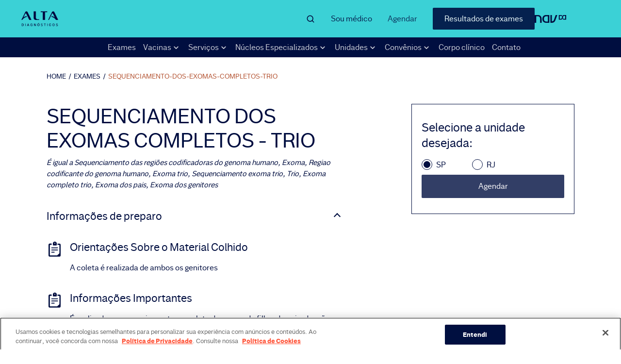

--- FILE ---
content_type: text/html
request_url: https://altadiagnosticos.com.br/exames/sequenciamento-dos-exomas-completos-trio/
body_size: 15321
content:
<!DOCTYPE html><html lang="pt-br"><head><meta charSet="utf-8"/><meta http-equiv="x-ua-compatible" content="ie=edge"/><meta name="viewport" content="width=device-width, initial-scale=1, shrink-to-fit=no"/><meta name="generator" content="Gatsby 2.24.47"/><title data-react-helmet="true">Sequenciamento dos Exomas Completos - Trio: Preço, preparo e agendamento | Alta Diagnósticos</title><link data-react-helmet="true" rel="canonical" href="https://altadiagnosticos.com.br/exames/sequenciamento-dos-exomas-completos-trio/"/><meta data-react-helmet="true" name="description" content="Confira o preço do exame Sequenciamento dos Exomas Completos - Trio e informações de preparo. Escolha a unidade mais próxima de você e realize o agendamento online aqui!"/><meta data-react-helmet="true" property="og:title" content="Sequenciamento dos Exomas Completos - Trio: Preço, preparo e agendamento | Alta Diagnósticos"/><meta data-react-helmet="true" property="og:description" content="Confira o preço do exame Sequenciamento dos Exomas Completos - Trio e informações de preparo. Escolha a unidade mais próxima de você e realize o agendamento online aqui!"/><meta data-react-helmet="true" property="og:type" content="website"/><meta data-react-helmet="true" name="twitter:card" content="summary"/><meta data-react-helmet="true" name="twitter:creator" content="CMS Sites"/><meta data-react-helmet="true" name="twitter:title" content="Sequenciamento dos Exomas Completos - Trio: Preço, preparo e agendamento | Alta Diagnósticos"/><meta data-react-helmet="true" name="twitter:description" content="Confira o preço do exame Sequenciamento dos Exomas Completos - Trio e informações de preparo. Escolha a unidade mais próxima de você e realize o agendamento online aqui!"/><meta data-react-helmet="true" name="robots" content="index, follow"/><meta data-react-helmet="true" name="cms:sites" content="cms:sites"/><script data-react-helmet="true" type="text/javascript" src="https://js-cdn.dynatrace.com/jstag/147f84b2bdc/bf26099sov/91baa6c76bb50844_complete.js" crossorigin="anonymous"></script><style data-styled="" data-styled-version="5.1.1">.ghDEKl{padding-top:11.6rem;}/*!sc*/
@media (max-width:768px){.ghDEKl{padding-top:10.7rem;}}/*!sc*/
data-styled.g2[id="styled__MainHome-sc-1qp01uf-0"]{content:"ghDEKl,"}/*!sc*/
.uiNFR{grid-area:logo;-webkit-align-self:center;-ms-flex-item-align:center;align-self:center;background-color:transparent;}/*!sc*/
.uiNFR img{width:100%;height:auto;}/*!sc*/
data-styled.g3[id="styled__LogoContainer-sc-17vu1im-0"]{content:"uiNFR,"}/*!sc*/
.bzPyro{-webkit-animation:1s iHtkXv;animation:1s iHtkXv;}/*!sc*/
data-styled.g4[id="styled__LogoImg-sc-17vu1im-1"]{content:"bzPyro,"}/*!sc*/
.iKhrnw{display:inline-block;vertical-align:middle;overflow:hidden;}/*!sc*/
data-styled.g6[id="StyledIconBase-ea9ulj-0"]{content:"iKhrnw,"}/*!sc*/
.vTfwe{width:100%;display:-webkit-box;display:-webkit-flex;display:-ms-flexbox;display:flex;-webkit-align-items:center;-webkit-box-align:center;-ms-flex-align:center;align-items:center;-webkit-box-pack:end;-webkit-justify-content:flex-end;-ms-flex-pack:end;justify-content:flex-end;padding-bottom:0.8rem;border-bottom:none;}/*!sc*/
@media only screen and (max-width:767px){.vTfwe{border-bottom:1px solid #000E40;}}/*!sc*/
data-styled.g11[id="styled__SearchForm-sc-1ytvnix-0"]{content:"vTfwe,"}/*!sc*/
.kRBVUG{display:none;color:#000E40;margin:0 1.6rem;width:3rem;}/*!sc*/
@media only screen and (max-width:767px){.kRBVUG{display:block;}}/*!sc*/
data-styled.g12[id="styled__SearchStaticIcon-sc-1ytvnix-1"]{content:"kRBVUG,"}/*!sc*/
.hCmovr{grid-area:inputSearch;display:none;width:100%;background-color:transparent;border:none;color:#000E40;font-size:1.6rem;outline:none;padding:0;}/*!sc*/
@media only screen and (max-width:767px){.hCmovr{display:block;font-size:1.4rem;}}/*!sc*/
.hCmovr::-webkit-input-placeholder{font-style:italic;color:#000E40;}/*!sc*/
.hCmovr:-moz-placeholder{font-style:italic;color:#000E40;}/*!sc*/
.hCmovr::-moz-placeholder{font-style:italic;color:#000E40;}/*!sc*/
.hCmovr:-ms-input-placeholder{font-style:italic;color:#000E40;}/*!sc*/
data-styled.g13[id="styled__SearchInput-sc-1ytvnix-2"]{content:"hCmovr,"}/*!sc*/
.irgZQz{display:none;grid-area:search;box-sizing:border-box;position:relative;z-index:5;-webkit-align-self:center;-ms-flex-item-align:center;align-self:center;justify-self:end;}/*!sc*/
@media (min-width:768px){.irgZQz{width:90%;display:grid;grid-template-columns:11fr 1fr;gap:0;grid-template-areas: 'inputSearch buttonOpenSearh' 'resultsSeacrh .';}}/*!sc*/
@media only screen and (max-width:767px){.irgZQz{-webkit-box-pack:center;-webkit-justify-content:center;-ms-flex-pack:center;justify-content:center;-webkit-align-items:center;-webkit-box-align:center;-ms-flex-align:center;align-items:center;top:calc(0rem - 4.1rem);width:100%;padding:2rem 2.4rem;background-color:#3BD1D6;}}/*!sc*/
data-styled.g19[id="styled__MainSearch-sc-15c9zj6-0"]{content:"irgZQz,"}/*!sc*/
.bVMyON{position:relative;}/*!sc*/
data-styled.g20[id="styled__SeacrhFormResultsContainer-sc-15c9zj6-1"]{content:"bVMyON,"}/*!sc*/
.hleDJe{all:unset;cursor:pointer;position:relative;margin:0;cursor:pointer;font-size:1.6rem;line-height:4rem;-webkit-text-decoration:none;text-decoration:none;color:#000E40;opacity:0.8;}/*!sc*/
@media (max-width:768px){.hleDJe{opacity:1;line-height:4.1rem;color:#FFFFFF;}}/*!sc*/
data-styled.g22[id="styled__ScheduleButton-x6kq5h-0"]{content:"hleDJe,"}/*!sc*/
.eYuDOq{grid-area:buttons;display:-webkit-box;display:-webkit-flex;display:-ms-flexbox;display:flex;-webkit-align-items:center;-webkit-box-align:center;-ms-flex-align:center;align-items:center;}/*!sc*/
@media only screen and (max-width:767px){.eYuDOq{display:none;}}/*!sc*/
data-styled.g50[id="styled__ButtonsContainer-sc-1lgpzel-0"]{content:"eYuDOq,"}/*!sc*/
.cOGEF{font-size:1.6rem;line-height:2.4rem;color:#000E40;-webkit-text-decoration:none;text-decoration:none;opacity:0.9;margin:0 3.2rem;}/*!sc*/
.cOGEF:hover{opacity:1;}/*!sc*/
data-styled.g51[id="styled__DoctorButton-sc-1lgpzel-1"]{content:"cOGEF,"}/*!sc*/
.kGqBwv{font-size:1.6rem;text-align:center;color:#FFFFFF;-webkit-text-decoration:none;text-decoration:none;border-radius:2px;padding:1.2rem 2.4rem;background-color:#000E40;opacity:0.9;margin-left:3.2rem;}/*!sc*/
.kGqBwv:hover{opacity:1;}/*!sc*/
@media (min-width:1440px){.kGqBwv{padding:1.2rem 3.4rem;}}/*!sc*/
data-styled.g52[id="styled__ExamsResultsButton-sc-1lgpzel-2"]{content:"kGqBwv,"}/*!sc*/
.dwtLvy{display:none;position:absolute;left:-60px;top:41px;z-index:3;padding:0.5rem 0;list-style:none;background:#FFFFFF;box-shadow:0px 5px 10px rgba(0,0,0,0.1);}/*!sc*/
.dwtLvy:before{content:' ';display:block;position:absolute;top:-1rem;right:7.3rem;border-right:1rem solid transparent;border-left:1rem solid transparent;border-bottom:1.1rem solid #FFFFFF;}/*!sc*/
data-styled.g53[id="styled__SubmenuDesktop-vwpq4f-0"]{content:"dwtLvy,"}/*!sc*/
.lgvdDX{color:#FFFFFF;}/*!sc*/
data-styled.g54[id="styled__SubmenuItem-vwpq4f-1"]{content:"lgvdDX,"}/*!sc*/
.dJXfoA{display:block;-webkit-text-decoration:none;text-decoration:none;padding:0 1.5rem;color:#000E40;font-size:1.4rem;-webkit-font-smoothing:antialiased;font-weight:500;white-space:nowrap;border-radius:6px;margin:0 4px;font-smooth:antialiased;}/*!sc*/
.dJXfoA:hover{background:rgba(0,0,0,0.05);}/*!sc*/
data-styled.g55[id="styled__SubmenuLink-vwpq4f-2"]{content:"dJXfoA,"}/*!sc*/
.jyJVbS{color:#FFFFFF;cursor:pointer;opacity:0.8;}/*!sc*/
data-styled.g56[id="styled__ArrowDownIcon-vwpq4f-3"]{content:"jyJVbS,"}/*!sc*/
.bbezBH{font-size:1.6rem;font-weight:bold;-webkit-text-decoration:none;text-decoration:none;color:#FFFFFF;}/*!sc*/
.bbezBH:hover{opacity:0.9;}/*!sc*/
data-styled.g57[id="styled__DesktopMenuLinkHighlight-sc-1u4e92k-0"]{content:"bbezBH,"}/*!sc*/
.rexht{position:relative;display:-webkit-box;display:-webkit-flex;display:-ms-flexbox;display:flex;-webkit-align-items:center;-webkit-box-align:center;-ms-flex-align:center;align-items:center;list-style-type:none;line-height:2.6;}/*!sc*/
data-styled.g58[id="styled__MenuItem-sc-1u4e92k-1"]{content:"rexht,"}/*!sc*/
.gQoZhr{display:block;width:100%;color:#FFFFFF;font-size:1.6rem;-webkit-text-decoration:none;text-decoration:none;opacity:0.8;}/*!sc*/
.gQoZhr:hover{opacity:1;}/*!sc*/
data-styled.g59[id="styled__MenuLink-sc-1u4e92k-2"]{content:"gQoZhr,"}/*!sc*/
.dwdXUv{margin:0;color:#FFFFFF;font-size:1.6rem;cursor:pointer;opacity:0.8;}/*!sc*/
data-styled.g60[id="styled__SubmenuTitle-sc-1u4e92k-3"]{content:"dwdXUv,"}/*!sc*/
.bLjmDs{display:-webkit-box;display:-webkit-flex;display:-ms-flexbox;display:flex;-webkit-box-pack:space-evenly;-webkit-justify-content:space-evenly;-ms-flex-pack:space-evenly;justify-content:space-evenly;-webkit-align-items:center;-webkit-box-align:center;-ms-flex-align:center;align-items:center;margin:0;padding:0 15%;background-color:#000E40;}/*!sc*/
@media (min-width:768px) and (max-width:1170px){.bLjmDs{padding:0 5%;}}/*!sc*/
@media only screen and (max-width:767px){.bLjmDs{display:none;}}/*!sc*/
data-styled.g61[id="styled__MenuDesktop-htxw23-0"]{content:"bLjmDs,"}/*!sc*/
.iEilLv{grid-area:burger;background-color:#3BD1D6;height:100%;width:100%;}/*!sc*/
data-styled.g62[id="styled__NavContainerLogo-sc-1mbz6bs-0"]{content:"iEilLv,"}/*!sc*/
.fNaXOW{-webkit-box-pack:right;-webkit-justify-content:right;-ms-flex-pack:right;justify-content:right;-webkit-align-items:center;-webkit-box-align:center;-ms-flex-align:center;align-items:center;display:-webkit-box;display:-webkit-flex;display:-ms-flexbox;display:flex;height:100%;width:140px;}/*!sc*/
data-styled.g63[id="styled__NavLink-sc-1mbz6bs-1"]{content:"fNaXOW,"}/*!sc*/
.khcbwQ{width:65px;height:18px;}/*!sc*/
data-styled.g64[id="styled__ImgLogo-sc-1mbz6bs-2"]{content:"khcbwQ,"}/*!sc*/
.iBfcdQ{min-height:4.3rem;display:grid;grid-template-areas:'logo search buttons nav';background-color:#3BD1D6;padding:1.6rem 3.8rem;}/*!sc*/
@media only screen and (max-width:767px){.iBfcdQ{display:none;}}/*!sc*/
@media (min-width:1440px){.iBfcdQ{grid-template-columns:1fr 7.5fr auto 1fr;}}/*!sc*/
@media (min-width:1170px) and (max-width:1440px){.iBfcdQ{grid-template-columns:1fr 6fr auto 1fr;}}/*!sc*/
@media (min-width:768px) and (max-width:1170px){.iBfcdQ{grid-template-columns:1fr 3fr auto 1fr;}}/*!sc*/
data-styled.g65[id="styled__Main-sc-127y1h-0"]{content:"iBfcdQ,"}/*!sc*/
.iBYWVV{display:none;}/*!sc*/
@media (min-width:768px){.iBYWVV{margin-left:auto;-webkit-align-items:center;-webkit-box-align:center;-ms-flex-align:center;align-items:center;max-width:140px;display:-webkit-box;display:-webkit-flex;display:-ms-flexbox;display:flex;-webkit-box-pack:center;-webkit-justify-content:center;-ms-flex-pack:center;justify-content:center;}}/*!sc*/
data-styled.g66[id="styled__ContainerNavLogo-sc-127y1h-1"]{content:"iBYWVV,"}/*!sc*/
.crbOou{grid-area:buttons;display:-webkit-box;display:-webkit-flex;display:-ms-flexbox;display:flex;-webkit-box-pack:space-evenly;-webkit-justify-content:space-evenly;-ms-flex-pack:space-evenly;justify-content:space-evenly;-webkit-align-items:center;-webkit-box-align:center;-ms-flex-align:center;align-items:center;background-color:#000E40;}/*!sc*/
@media (min-width:768px){.crbOou{display:none;}}/*!sc*/
data-styled.g67[id="styled__ButtonsContainer-sc-1axekb2-0"]{content:"crbOou,"}/*!sc*/
.jGOuDf{font-size:1.6rem;line-height:4.1rem;color:#FFFFFF;-webkit-text-decoration:none;text-decoration:none;}/*!sc*/
data-styled.g68[id="styled__DoctorButton-sc-1axekb2-1"]{content:"jGOuDf,"}/*!sc*/
.hdXwNB{position:relative;display:-webkit-box;display:-webkit-flex;display:-ms-flexbox;display:flex;-webkit-align-items:center;-webkit-box-align:center;-ms-flex-align:center;align-items:center;list-style-type:none;line-height:2.6;}/*!sc*/
@media (max-width:768px){.hdXwNB{position:static;}.hdXwNB:last-of-type{margin-bottom:8rem;}.hdXwNB:nth-child( -n + 4 ) > a,.hdXwNB:nth-child( -n + 4 ) > p{font-size:2rem;}}/*!sc*/
data-styled.g75[id="styled__MenuItem-sc-2bu7dj-0"]{content:"hdXwNB,"}/*!sc*/
.jqIjkE{display:block;width:100%;color:#000E40;font-size:1.6rem;-webkit-text-decoration:none;text-decoration:none;}/*!sc*/
data-styled.g76[id="styled__MenuLink-sc-2bu7dj-1"]{content:"jqIjkE,"}/*!sc*/
.gipBlf{margin:0;color:#000E40;font-size:1.6rem;cursor:pointer;}/*!sc*/
data-styled.g77[id="styled__SubmenuTitle-sc-2bu7dj-2"]{content:"gipBlf,"}/*!sc*/
.jQhHTb{color:#000E40;cursor:pointer;}/*!sc*/
data-styled.g78[id="styled__ArrowRightIcon-sc-2bu7dj-3"]{content:"jQhHTb,"}/*!sc*/
.dNilVy{display:none;background-color:#3BD1D6;position:relative;top:calc(0rem - 4.1rem);box-sizing:border-box;overflow:scroll;height:calc(100vh - 135px);margin:0;padding:0 2.4rem;z-index:4;}/*!sc*/
@media (min-width:768px){.dNilVy{display:none;}}/*!sc*/
data-styled.g79[id="styled__MenuMobile-sc-8x8283-0"]{content:"dNilVy,"}/*!sc*/
.eZeFmX{display:block;}/*!sc*/
@media (min-width:768px){.eZeFmX{display:none;}}/*!sc*/
data-styled.g80[id="styled__Container-sc-1jjnl0n-0"]{content:"eZeFmX,"}/*!sc*/
.fBorWO{min-height:4.2rem;display:grid;grid-template-columns:3.5fr 2fr 5.5fr 2fr;gap:0;grid-template-areas:'logo translate highlight menu' 'buttons buttons buttons buttons';background-color:#3BD1D6;padding:1.2rem 2.4rem;}/*!sc*/
@media (max-width:767px) and (min-width:600px){.fBorWO{grid-template-columns:1.5fr 1fr 8.5fr 1fr;}}/*!sc*/
@media only screen and (max-width:320px){.fBorWO{grid-template-columns:3fr 2fr 5fr 2fr;}}/*!sc*/
data-styled.g81[id="styled__Main-sc-1jjnl0n-1"]{content:"fBorWO,"}/*!sc*/
.cEySO{grid-area:highlight;justify-self:flex-end;-webkit-align-self:center;-ms-flex-item-align:center;align-self:center;font-size:1.6rem;font-weight:bold;-webkit-text-decoration:none;text-decoration:none;color:#000E40;}/*!sc*/
data-styled.g82[id="styled__HeaderHighlightLink-sc-1jjnl0n-2"]{content:"cEySO,"}/*!sc*/
.WWope{grid-area:menu;height:100%;width:100%;display:-webkit-box;display:-webkit-flex;display:-ms-flexbox;display:flex;-webkit-box-pack:end;-webkit-justify-content:flex-end;-ms-flex-pack:end;justify-content:flex-end;-webkit-align-items:center;-webkit-box-align:center;-ms-flex-align:center;align-items:center;background-color:transparent;border:none;outline:none;cursor:pointer;padding:0;}/*!sc*/
data-styled.g83[id="styled__MenuButton-sc-1jjnl0n-3"]{content:"WWope,"}/*!sc*/
.gNHCtn{color:#000E40;}/*!sc*/
data-styled.g84[id="styled__MenuIcon-sc-1jjnl0n-4"]{content:"gNHCtn,"}/*!sc*/
.gGMtvV{position:fixed;z-index:100;width:100%;box-sizing:border-box;}/*!sc*/
data-styled.g86[id="styled__Header-sc-2ws2v5-0"]{content:"gGMtvV,"}/*!sc*/
.gHVDkl{margin:0 9.6rem;padding:3.2rem 0 0;}/*!sc*/
@media (max-width:768px){.gHVDkl{margin:0 2.4rem;}}/*!sc*/
.gHVDkl .breadcrumb{font-size:1.4rem;display:inline-block;color:#000E40;-webkit-text-decoration:none solid rgb(125,125,125);text-decoration:none solid rgb(125,125,125);text-transform:uppercase;}/*!sc*/
.gHVDkl .breadcrumb a{-webkit-text-decoration:none;text-decoration:none;color:#000E40;}/*!sc*/
.gHVDkl .breadcrumb a:hover{color:#B55635;}/*!sc*/
.gHVDkl .breadcrumb .breadcrumb__separator{display:inline-block;margin:0 0.5rem;color:#000E40;}/*!sc*/
.gHVDkl .breadcrumb:last-of-type > a{color:#B55635;cursor:default;}/*!sc*/
data-styled.g87[id="styled__BreadcrumbHolder-sc-155z4y7-0"]{content:"gHVDkl,"}/*!sc*/
.hdTnIB{margin:0;padding:0;list-style-type:none;}/*!sc*/
@media (max-width:768px){.hdTnIB{color:#000E40;}.hdTnIB:nth-of-type(1){grid-column:1/2;grid-row:2;}.hdTnIB:nth-of-type(2){grid-column:1/2;grid-row:3;}.hdTnIB:nth-of-type(3){grid-column:2/3;grid-row:2/4;}}/*!sc*/
data-styled.g89[id="styled__FooterLinksList-sc-18giv2x-0"]{content:"hdTnIB,"}/*!sc*/
.ksmLGb{line-height:2.4rem;margin-bottom:2.2rem;}/*!sc*/
@media (min-width:768px) and (max-width:1440px){.ksmLGb{margin-bottom:2rem;}}/*!sc*/
data-styled.g90[id="styled__FooterLinksItems-sc-18giv2x-1"]{content:"ksmLGb,"}/*!sc*/
.fqNrBd{font-size:1.8rem;font-weight:normal;color:#000E40;-webkit-text-decoration:none;text-decoration:none;}/*!sc*/
@media (min-width:768px) and (max-width:1440px){.fqNrBd{font-size:1.4rem;}}/*!sc*/
@media (max-width:768px){.fqNrBd{font-size:1.6rem;color:#000E40;}}/*!sc*/
data-styled.g91[id="styled__FooterExternalLink-sc-18giv2x-2"]{content:"fqNrBd,"}/*!sc*/
.dLekkm{font-size:1.8rem;font-weight:normal;color:#000E40;-webkit-text-decoration:none;text-decoration:none;}/*!sc*/
@media (min-width:768px) and (max-width:1440px){.dLekkm{font-size:1.4rem;}}/*!sc*/
@media (max-width:768px){.dLekkm{font-size:1.6rem;color:#000E40;}}/*!sc*/
data-styled.g92[id="styled__FooterInternalLink-sc-18giv2x-3"]{content:"dLekkm,"}/*!sc*/
.kVyMPL{grid-column:2/6;font-size:1.6rem;color:#000E40;font-weight:600;margin:4rem 0 1.6rem;}/*!sc*/
@media (min-width:768px) and (max-width:1440px){.kVyMPL{font-size:1.4rem;margin:1.6rem 0;}}/*!sc*/
@media (max-width:768px){.kVyMPL{grid-column:1/3;grid-row:4;margin:1.6rem 0;color:#000E40;}}/*!sc*/
data-styled.g93[id="styled__ContactUsTitle-sc-1dwox4p-0"]{content:"kVyMPL,"}/*!sc*/
.bfSByt:first-of-type{grid-column:2/3;}/*!sc*/
.bfSByt:nth-of-type(3){margin-top:2rem;grid-row:4;grid-column:2/3;}/*!sc*/
@media (max-width:768px){.bfSByt{grid-row:5;color:#000E40;}.bfSByt:nth-of-type(1){grid-column:1/2;}.bfSByt:nth-of-type(2){grid-column:2/3;}.bfSByt:nth-of-type(3){margin-top:2rem;grid-row:6;grid-column:1/2;}}/*!sc*/
data-styled.g94[id="styled__PhoneWrapper-sc-1dwox4p-1"]{content:"bfSByt,"}/*!sc*/
.dHtGwV{font-size:1.6rem;color:#000E40;margin:0;line-height:2.4rem;}/*!sc*/
@media (min-width:768px) and (max-width:1440px){.dHtGwV{font-size:1.4rem;}}/*!sc*/
@media (max-width:768px){.dHtGwV{color:#000E40;}}/*!sc*/
data-styled.g95[id="styled__PhoneLabel-sc-1dwox4p-2"]{content:"dHtGwV,"}/*!sc*/
.gyPfQR{font-size:1.6rem;font-family:'Dasa Sans';line-height:2.4rem;color:#000E40;-webkit-text-decoration:none;text-decoration:none;}/*!sc*/
@media (min-width:768px) and (max-width:1440px){.gyPfQR{font-size:1.4rem;}}/*!sc*/
@media (max-width:768px){.gyPfQR{color:#000E40;}}/*!sc*/
data-styled.g96[id="styled__PhoneNumber-sc-1dwox4p-3"]{content:"gyPfQR,"}/*!sc*/
.gzIKcB{display:-webkit-box;display:-webkit-flex;display:-ms-flexbox;display:flex;-webkit-align-items:center;-webkit-box-align:center;-ms-flex-align:center;align-items:center;}/*!sc*/
@media (max-width:768px){.gzIKcB{margin-bottom:3.3rem;grid-column:1/3;grid-row:8;color:#000E40;}}/*!sc*/
data-styled.g97[id="styled__SocialLinksContainer-sc-7dnvsh-0"]{content:"gzIKcB,"}/*!sc*/
.iAfkUj{color:#000E40;margin-right:3.2rem;}/*!sc*/
data-styled.g98[id="styled__SocialLinks-sc-7dnvsh-1"]{content:"iAfkUj,"}/*!sc*/
.lcKBHi{padding:3rem 0;background-color:#000E40;color:#3BD1D6;}/*!sc*/
@media (min-width:768px) and (max-width:1440px){.lcKBHi{padding:2rem 0;}}/*!sc*/
@media (max-width:768px){.lcKBHi{padding:3.9rem 0;background-color:#E9E9E9;color:#353434;}}/*!sc*/
data-styled.g103[id="styled__InstitutionalBackground-sc-4eq9fn-0"]{content:"lcKBHi,"}/*!sc*/
.fpWeZk{margin:0 9.6rem;}/*!sc*/
@media (max-width:768px){.fpWeZk{margin:0 2.4rem;}}/*!sc*/
@media (min-width:768px) and (max-width:1170px){.fpWeZk{display:-webkit-box;display:-webkit-flex;display:-ms-flexbox;display:flex;-webkit-align-items:center;-webkit-box-align:center;-ms-flex-align:center;align-items:center;margin:0 4.8rem;}}/*!sc*/
@media (max-width:768px){.fpWeZk{display:-webkit-box;display:-webkit-flex;display:-ms-flexbox;display:flex;-webkit-flex-direction:column;-ms-flex-direction:column;flex-direction:column;}}/*!sc*/
data-styled.g104[id="styled__InstitutionalContainerCustom-sc-4eq9fn-1"]{content:"fpWeZk,"}/*!sc*/
.kzYvxr{width:-webkit-max-content;width:-moz-max-content;width:max-content;font-family:'Dasa Sans';font-size:1.6rem;line-height:1.9rem;-webkit-text-decoration:none;text-decoration:none;color:#3BD1D6;margin-right:2.4rem;}/*!sc*/
.kzYvxr:hover{-webkit-text-decoration:underline;text-decoration:underline;}/*!sc*/
@media (min-width:768px) and (max-width:1440px){.kzYvxr{font-size:1.4rem;line-height:1.6rem;margin:0 2.4rem 2.4rem 0;}}/*!sc*/
@media (max-width:768px){.kzYvxr{font-size:1.4rem;line-height:1.6rem;margin:0 0 2.4rem;color:#353434;}}/*!sc*/
data-styled.g105[id="styled__InstitucionalExternalLinks-sc-4eq9fn-2"]{content:"kzYvxr,"}/*!sc*/
.idjrOM{width:-webkit-max-content;width:-moz-max-content;width:max-content;font-family:'Dasa Sans';font-size:1.6rem;line-height:1.9rem;-webkit-text-decoration:none;text-decoration:none;color:#3BD1D6;margin-right:2.4rem;}/*!sc*/
.idjrOM:hover{-webkit-text-decoration:underline;text-decoration:underline;}/*!sc*/
@media (min-width:768px) and (max-width:1440px){.idjrOM{font-size:1.4rem;line-height:1.6rem;margin:0 2.4rem 2.4rem 0;}}/*!sc*/
@media (max-width:768px){.idjrOM{font-size:1.4rem;line-height:1.6rem;margin:0 0 2.4rem;color:#353434;}}/*!sc*/
data-styled.g106[id="styled__InstitucionalInternalLinks-sc-4eq9fn-3"]{content:"idjrOM,"}/*!sc*/
.ijJACQ{width:-webkit-max-content;width:-moz-max-content;width:max-content;font-family:'Dasa Sans';font-size:1.6rem;line-height:1.9rem;-webkit-text-decoration:none;text-decoration:none;color:#3BD1D6;margin-right:2.4rem;}/*!sc*/
.ijJACQ:hover{-webkit-text-decoration:underline;text-decoration:underline;}/*!sc*/
@media (min-width:768px) and (max-width:1440px){.ijJACQ{font-size:1.4rem;line-height:1.6rem;margin:0 2.4rem 2.4rem 0;}}/*!sc*/
@media (max-width:768px){.ijJACQ{font-size:1.4rem;line-height:1.6rem;margin:0 0 2.4rem;color:#353434;}}/*!sc*/
data-styled.g107[id="styled__CookieOneTrustSettingsLink-sc-4eq9fn-4"]{content:"ijJACQ,"}/*!sc*/
.bqfLPY{float:right;width:5.6rem;height:1.6rem;}/*!sc*/
@media (max-width:768px){.bqfLPY{margin-top:2.6rem;}}/*!sc*/
data-styled.g108[id="styled__DasaFooterLogo-sc-4eq9fn-5"]{content:"bqfLPY,"}/*!sc*/
.hneVcb{padding:6.4rem 0 0;background-color:#3BD1D6;width:100%;}/*!sc*/
@media (max-width:768px){.hneVcb{padding:3.2rem 0 0;color:#000E40;}}/*!sc*/
data-styled.g109[id="styled__FooterSection-gj5bwt-0"]{content:"hneVcb,"}/*!sc*/
.iVzuTy{margin:0 9.6rem;}/*!sc*/
@media (max-width:768px){.iVzuTy{margin:0 2.4rem;}}/*!sc*/
@media (min-width:768px) and (max-width:1170px){.iVzuTy{margin:0 4.8rem;}}/*!sc*/
data-styled.g110[id="styled__FooterContainer-gj5bwt-1"]{content:"iVzuTy,"}/*!sc*/
.iWzKUR{display:grid;grid-template-columns:repeat(5,1fr);gap:0 7.2rem;}/*!sc*/
@media (max-width:1170px){.iWzKUR{grid-template-columns:repeat(2,1fr);gap:0 4.8rem;}}/*!sc*/
@media (max-width:768px){.iWzKUR{color:#FFFFFF;}}/*!sc*/
data-styled.g111[id="styled__FooterGrid-gj5bwt-2"]{content:"iWzKUR,"}/*!sc*/
.gYFIOQ{width:145px;height:25px;}/*!sc*/
@media (max-width:768px){.gYFIOQ{grid-column:1/3;grid-row:1;margin-bottom:3.6rem;}}/*!sc*/
data-styled.g112[id="styled__ALtaFooterLogo-gj5bwt-3"]{content:"gYFIOQ,"}/*!sc*/
.duTdCo{grid-column:2/6;font-size:1.6rem;color:#000E40;font-weight:600;margin:4rem 0;}/*!sc*/
@media (min-width:768px) and (max-width:1440px){.duTdCo{font-size:1.4rem;margin:2.4rem 0;}}/*!sc*/
@media (max-width:768px){.duTdCo{grid-column:1/3;grid-row:7;color:#000E40;}}/*!sc*/
data-styled.g113[id="styled__TechnicalManager-gj5bwt-4"]{content:"duTdCo,"}/*!sc*/
.cKaOIi{margin:4.8rem 9.6rem;width:inherit;max-width:inherit;margin-top:4.8rem;margin-bottom:4.8rem;display:grid;grid-template-columns:auto 33.6rem;gap:14.4rem;box-sizing:border-box;}/*!sc*/
@media (max-width:768px){.cKaOIi{margin:0 2.4rem;max-width:calc(100% - 4rem);margin-bottom:3rem;margin-top:3rem;grid-template-columns:1fr;gap:0;}}/*!sc*/
data-styled.g326[id="styled__ProductDetailContainer-sc-16h8cln-0"]{content:"cKaOIi,"}/*!sc*/
.jHIaMY{margin-bottom:4rem;}/*!sc*/
@media (max-width:768px){.jHIaMY{margin-bottom:3rem;}}/*!sc*/
data-styled.g328[id="styled__ProductNameContainer-hna0iy-0"]{content:"jHIaMY,"}/*!sc*/
.cSfKSF{font-size:4.2rem;line-height:5rem;font-weight:normal;text-transform:uppercase;margin:0 0 1rem;color:#000E40;word-break:break-word;}/*!sc*/
@media (max-width:768px){.cSfKSF{font-size:2.8rem;line-height:4rem;}}/*!sc*/
data-styled.g329[id="styled__ProductName-hna0iy-1"]{content:"cSfKSF,"}/*!sc*/
.gfLsFI{font-size:1.5rem;line-height:2.3rem;font-style:italic;margin:0;color:#000E40;word-break:break-word;}/*!sc*/
@media (max-width:768px){.gfLsFI{font-size:1.2rem;}}/*!sc*/
data-styled.g330[id="styled__Synonymies-hna0iy-2"]{content:"gfLsFI,"}/*!sc*/
@media (max-width:768px){.kqPBcg{box-sizing:border-box;margin-bottom:4rem;}}/*!sc*/
data-styled.g331[id="styled__PrepareContainer-qbsyp7-0"]{content:"kqPBcg,"}/*!sc*/
.jBA-dho{display:grid;grid-template-columns:0.25fr 5fr;row-gap:0.8rem;margin-bottom:3.8rem;}/*!sc*/
@media (max-width:768px){.jBA-dho{grid-template-columns:0.5fr 5fr;row-gap:1.6rem;margin-bottom:2.4rem;}}/*!sc*/
data-styled.g332[id="styled__PrepareItemContainer-qbsyp7-1"]{content:"jBA-dho,"}/*!sc*/
.cpMGgW svg{grid-column:1;width:3.2rem;height:3.2rem;margin-right:1.6rem;}/*!sc*/
data-styled.g333[id="styled__PrepareTypeIcon-qbsyp7-2"]{content:"cpMGgW,"}/*!sc*/
.bmrQgP{grid-column:2;font-size:2.2rem;line-height:2.6rem;font-weight:normal;margin:0;color:#000E40;}/*!sc*/
@media (max-width:768px){.bmrQgP{font-size:2rem;line-height:2.4rem;}}/*!sc*/
data-styled.g334[id="styled__PrepareTypeTitle-qbsyp7-3"]{content:"bmrQgP,"}/*!sc*/
.eJNBqy{grid-column:2;font-size:1.6rem;line-height:2.4rem;color:#000E40;margin:0;}/*!sc*/
data-styled.g335[id="styled__PrepareTypeInfo-qbsyp7-4"]{content:"eJNBqy,"}/*!sc*/
.fMQrtY{grid-column:2;font-size:2.2rem;line-height:2.6rem;font-weight:normal;margin:0 0 3.8rem 0;color:#000E40;outline:none;cursor:pointer;}/*!sc*/
@media (max-width:768px){.fMQrtY{font-size:2rem;line-height:2.4rem;margin:0 0 2.4rem 0;}}/*!sc*/
.fMQrtY::after{content:'';height:8px;width:8px;border-bottom:2px solid currentColor;border-right:2px solid currentColor;-webkit-transform:rotate(45deg);-ms-transform:rotate(45deg);transform:rotate(45deg);position:relative;top:8px;right:4px;float:right;}/*!sc*/
.fMQrtY[aria-expanded='true']::after,.fMQrtY[aria-selected='true']::after{-webkit-transform:rotate(-135deg);-ms-transform:rotate(-135deg);transform:rotate(-135deg);}/*!sc*/
data-styled.g336[id="styled__AccordionItemButtonCustom-qbsyp7-5"]{content:"fMQrtY,"}/*!sc*/
.iqTxZO{padding:3.2rem 2rem;border:1px solid #000E40;}/*!sc*/
data-styled.g338[id="styled__UnitsContainer-b67mt8-1"]{content:"iqTxZO,"}/*!sc*/
.iGtXPU{font-size:2.4rem;line-height:3.2rem;font-weight:normal;color:#000E40;margin:0 0 1.8rem;}/*!sc*/
data-styled.g339[id="styled__UnitsListTitle-b67mt8-2"]{content:"iGtXPU,"}/*!sc*/
.ldBDNL{margin-bottom:1rem;}/*!sc*/
data-styled.g343[id="styled__StatesContainer-b67mt8-6"]{content:"ldBDNL,"}/*!sc*/
.eATTTU{position:absolute;z-index:-1;opacity:0;}/*!sc*/
.eATTTU + label{position:relative;cursor:pointer;padding-left:3rem;}/*!sc*/
.eATTTU + label::before{content:'';position:absolute;left:0;bottom:0;width:2rem;height:2rem;border-radius:50%;border:1px solid #000E40;vertical-align:bottom;}/*!sc*/
.eATTTU:checked + label::after{content:'';background-color:#000E40;width:1.4rem;height:1.4rem;border-radius:50%;position:absolute;left:0.4rem;bottom:0.4rem;}/*!sc*/
data-styled.g344[id="styled__StatesInputRadio-b67mt8-7"]{content:"eATTTU,"}/*!sc*/
.jSfuLx{font-size:1.6rem;color:#000E40;cursor:pointer;}/*!sc*/
.jSfuLx:first-of-type{margin-right:5.4rem;}/*!sc*/
data-styled.g345[id="styled__StatesInputLabel-b67mt8-8"]{content:"jSfuLx,"}/*!sc*/
.cIYoHj{all:unset;cursor:pointer;width:100%;box-sizing:border-box;display:block;font-size:1.6rem;line-height:2.4rem;background-color:#000E40;text-align:center;-webkit-text-decoration:none;text-decoration:none;color:white;padding:1.2rem;border-radius:2px;opacity:0.8;}/*!sc*/
.cIYoHj:hover{opacity:1;}/*!sc*/
data-styled.g346[id="styled__ScheduleButton-b67mt8-9"]{content:"cIYoHj,"}/*!sc*/
@font-face{font-display:block;font-family:"Dasa Sans";src:local("Dasa Sans Bold"),url(https://d21xdc2xnp23jy.cloudfront.net/static/DasaSans-Bold-d6be5a7df763da433275972d314a6945.woff2) format("woff2");font-weight:bold;}/*!sc*/
@font-face{font-display:block;font-family:"Dasa Sans";src:local("Dasa Sans Regular"),url(https://d21xdc2xnp23jy.cloudfront.net/static/DasaSans-Regular-3a595612987e8263acbcd31d9634596b.woff2) format("woff2");font-weight:normal;}/*!sc*/
html{font-size:10px;font-family:'Dasa Sans',Arial,Helvetica,sans-serif;}/*!sc*/
html body{margin:0;padding:0;}/*!sc*/
html a,html h1,html h2,html h3,html h4,html h5,html h6,html .accordion-title{font-family:'Dasa Sans',Arial,Helvetica,sans-serif;}/*!sc*/
.primary-fill-color{fill:#000E40 !important;}/*!sc*/
.scroll{overflow-y:scroll;height:100vh;}/*!sc*/
.block-scroll{overflow-y:hidden;max-height:100vh;}/*!sc*/
.open-animation{-webkit-animation:200ms gsgbPq forwards;animation:200ms gsgbPq forwards;}/*!sc*/
.close-animation{-webkit-animation:200ms jAQQBx forwards;animation:200ms jAQQBx forwards;}/*!sc*/
.d-none{display:none;}/*!sc*/
#ot-sdk-btn-floating.ot-floating-button{display:none;}/*!sc*/
data-styled.g366[id="sc-global-cLaogu1"]{content:"sc-global-cLaogu1,"}/*!sc*/
@-webkit-keyframes gsgbPq{from{opacity:0;visibility:visible;display:block;}to{opacity:1;}}/*!sc*/
@keyframes gsgbPq{from{opacity:0;visibility:visible;display:block;}to{opacity:1;}}/*!sc*/
data-styled.g367[id="sc-keyframes-gsgbPq"]{content:"gsgbPq,"}/*!sc*/
@-webkit-keyframes jAQQBx{from{opacity:1;}to{opacity:0;visibility:hidden;display:none;}}/*!sc*/
@keyframes jAQQBx{from{opacity:1;}to{opacity:0;visibility:hidden;display:none;}}/*!sc*/
data-styled.g368[id="sc-keyframes-jAQQBx"]{content:"jAQQBx,"}/*!sc*/
@-webkit-keyframes iHtkXv{from{opacity:0;}to{opacity:1;}}/*!sc*/
@keyframes iHtkXv{from{opacity:0;}to{opacity:1;}}/*!sc*/
data-styled.g369[id="sc-keyframes-iHtkXv"]{content:"iHtkXv,"}/*!sc*/
</style><link rel="icon" href="https://d21xdc2xnp23jy.cloudfront.net/favicon-32x32.png?v=a88362dbb9b7f5d108dac5909b2604fc" type="image/png"/><link rel="manifest" href="/manifest.webmanifest"/><meta name="theme-color" content="#007e8f"/><link rel="apple-touch-icon" sizes="48x48" href="https://d21xdc2xnp23jy.cloudfront.net/icons/icon-48x48.png?v=a88362dbb9b7f5d108dac5909b2604fc"/><link rel="apple-touch-icon" sizes="72x72" href="https://d21xdc2xnp23jy.cloudfront.net/icons/icon-72x72.png?v=a88362dbb9b7f5d108dac5909b2604fc"/><link rel="apple-touch-icon" sizes="96x96" href="https://d21xdc2xnp23jy.cloudfront.net/icons/icon-96x96.png?v=a88362dbb9b7f5d108dac5909b2604fc"/><link rel="apple-touch-icon" sizes="144x144" href="https://d21xdc2xnp23jy.cloudfront.net/icons/icon-144x144.png?v=a88362dbb9b7f5d108dac5909b2604fc"/><link rel="apple-touch-icon" sizes="192x192" href="https://d21xdc2xnp23jy.cloudfront.net/icons/icon-192x192.png?v=a88362dbb9b7f5d108dac5909b2604fc"/><link rel="apple-touch-icon" sizes="256x256" href="https://d21xdc2xnp23jy.cloudfront.net/icons/icon-256x256.png?v=a88362dbb9b7f5d108dac5909b2604fc"/><link rel="apple-touch-icon" sizes="384x384" href="https://d21xdc2xnp23jy.cloudfront.net/icons/icon-384x384.png?v=a88362dbb9b7f5d108dac5909b2604fc"/><link rel="apple-touch-icon" sizes="512x512" href="https://d21xdc2xnp23jy.cloudfront.net/icons/icon-512x512.png?v=a88362dbb9b7f5d108dac5909b2604fc"/><script>(function(w,d,s,l,i){w[l]=w[l]||[];w[l].push({'gtm.start': new Date().getTime(),event:'gtm.js'});var f=d.getElementsByTagName(s)[0], j=d.createElement(s),dl=l!='dataLayer'?'&l='+l:'';j.async=true;j.src= 'https://www.googletagmanager.com/gtm.js?id='+i+dl+'';f.parentNode.insertBefore(j,f); })(window,document,'script','dataLayer', 'GTM-K5SPXTB');</script><script>(function(w,d,s,l,i){w[l]=w[l]||[];w[l].push({'gtm.start': new Date().getTime(),event:'gtm.js'});var f=d.getElementsByTagName(s)[0], j=d.createElement(s),dl=l!='dataLayer'?'&l='+l:'';j.async=true;j.src= 'https://www.googletagmanager.com/gtm.js?id='+i+dl+'';f.parentNode.insertBefore(j,f); })(window,document,'script','dataLayer', 'GTM-MV7HV2L');</script><link rel="preload" href="https://d21xdc2xnp23jy.cloudfront.net/static/DasaSans-Regular-3a595612987e8263acbcd31d9634596b.woff2" as="font" type="font/woff2" crossorigin="anonymous"/><link rel="preload" href="https://d21xdc2xnp23jy.cloudfront.net/static/DasaSans-Bold-d6be5a7df763da433275972d314a6945.woff2" as="font" type="font/woff2" crossorigin="anonymous"/><link as="script" rel="preload" href="https://d21xdc2xnp23jy.cloudfront.net/webpack-runtime-6d7c381b5fdaed6d5830.js"/><link as="script" rel="preload" href="https://d21xdc2xnp23jy.cloudfront.net/framework-2b5d12702c999b20fe61.js"/><link as="script" rel="preload" href="https://d21xdc2xnp23jy.cloudfront.net/app-a3fcb611fe349e4e59b7.js"/><link as="script" rel="preload" href="https://d21xdc2xnp23jy.cloudfront.net/commons-322923906fa0b0f3823c.js"/><link as="script" rel="preload" href="https://d21xdc2xnp23jy.cloudfront.net/component---src-templates-product-js-0520fc3ef353f6931a38.js"/><link as="fetch" rel="preload" href="https://d21xdc2xnp23jy.cloudfront.net/page-data/exames/sequenciamento-dos-exomas-completos-trio/page-data.json" crossorigin="anonymous"/><link as="fetch" rel="preload" href="https://d21xdc2xnp23jy.cloudfront.net/page-data/sq/d/1144309081.json" crossorigin="anonymous"/><link as="fetch" rel="preload" href="https://d21xdc2xnp23jy.cloudfront.net/page-data/sq/d/1447126378.json" crossorigin="anonymous"/><link as="fetch" rel="preload" href="https://d21xdc2xnp23jy.cloudfront.net/page-data/sq/d/1699742737.json" crossorigin="anonymous"/><link as="fetch" rel="preload" href="https://d21xdc2xnp23jy.cloudfront.net/page-data/sq/d/1778274988.json" crossorigin="anonymous"/><link as="fetch" rel="preload" href="https://d21xdc2xnp23jy.cloudfront.net/page-data/sq/d/2056112075.json" crossorigin="anonymous"/><link as="fetch" rel="preload" href="https://d21xdc2xnp23jy.cloudfront.net/page-data/sq/d/2758916298.json" crossorigin="anonymous"/><link as="fetch" rel="preload" href="https://d21xdc2xnp23jy.cloudfront.net/page-data/sq/d/357501153.json" crossorigin="anonymous"/><link as="fetch" rel="preload" href="https://d21xdc2xnp23jy.cloudfront.net/page-data/sq/d/423685523.json" crossorigin="anonymous"/><link as="fetch" rel="preload" href="https://d21xdc2xnp23jy.cloudfront.net/page-data/sq/d/423685523.json" crossorigin="anonymous"/><link as="fetch" rel="preload" href="https://d21xdc2xnp23jy.cloudfront.net/page-data/sq/d/63159454.json" crossorigin="anonymous"/><link as="fetch" rel="preload" href="https://d21xdc2xnp23jy.cloudfront.net/page-data/sq/d/837353805.json" crossorigin="anonymous"/><link as="fetch" rel="preload" href="https://d21xdc2xnp23jy.cloudfront.net/page-data/app-data.json" crossorigin="anonymous"/></head><body><noscript><iframe src="https://www.googletagmanager.com/ns.html?id=GTM-K5SPXTB" height="0" width="0" style="display: none; visibility: hidden" aria-hidden="true"></iframe></noscript><noscript><iframe src="https://www.googletagmanager.com/ns.html?id=GTM-MV7HV2L" height="0" width="0" style="display: none; visibility: hidden" aria-hidden="true"></iframe></noscript><div id="___gatsby"><div style="outline:none" tabindex="-1" id="gatsby-focus-wrapper"><header class="styled__Header-sc-2ws2v5-0 gGMtvV"><div class="styled__Container-sc-1jjnl0n-0 eZeFmX"><main class="styled__Main-sc-1jjnl0n-1 fBorWO"><div class="styled__LogoContainer-sc-17vu1im-0 uiNFR"><a aria-label="Ir para Home" href="/"><div class="styled__LogoImg-sc-17vu1im-1 bzPyro gatsby-image-wrapper" style="position:relative;overflow:hidden"><div aria-hidden="true" style="width:100%;padding-bottom:43.5%"></div><img aria-hidden="true" src="[data-uri]" alt="" style="position:absolute;top:0;left:0;width:100%;height:100%;object-fit:cover;object-position:center;opacity:1;transition-delay:500ms"/><picture><source type="image/webp" srcSet="https://d21xdc2xnp23jy.cloudfront.net/static/ad5eb6eab84f17dcb72ca3171ebb0d1a/ff989/Alta-logo-1.webp 200w,
https://d21xdc2xnp23jy.cloudfront.net/static/ad5eb6eab84f17dcb72ca3171ebb0d1a/661e4/Alta-logo-1.webp 242w" sizes="(max-width: 242px) 100vw, 242px"/><source srcSet="https://d21xdc2xnp23jy.cloudfront.net/static/ad5eb6eab84f17dcb72ca3171ebb0d1a/dc47e/Alta-logo-1.png 200w,
https://d21xdc2xnp23jy.cloudfront.net/static/ad5eb6eab84f17dcb72ca3171ebb0d1a/0ca15/Alta-logo-1.png 242w" sizes="(max-width: 242px) 100vw, 242px"/><img sizes="(max-width: 242px) 100vw, 242px" srcSet="https://d21xdc2xnp23jy.cloudfront.net/static/ad5eb6eab84f17dcb72ca3171ebb0d1a/dc47e/Alta-logo-1.png 200w,
https://d21xdc2xnp23jy.cloudfront.net/static/ad5eb6eab84f17dcb72ca3171ebb0d1a/0ca15/Alta-logo-1.png 242w" src="https://d21xdc2xnp23jy.cloudfront.net/static/ad5eb6eab84f17dcb72ca3171ebb0d1a/0ca15/Alta-logo-1.png" alt="" loading="eager" style="position:absolute;top:0;left:0;width:100%;height:100%;object-fit:cover;object-position:center;opacity:0;transition:opacity 500ms"/></picture><noscript><picture><source type='image/webp' srcset="https://d21xdc2xnp23jy.cloudfront.net/static/ad5eb6eab84f17dcb72ca3171ebb0d1a/ff989/Alta-logo-1.webp 200w,
https://d21xdc2xnp23jy.cloudfront.net/static/ad5eb6eab84f17dcb72ca3171ebb0d1a/661e4/Alta-logo-1.webp 242w" sizes="(max-width: 242px) 100vw, 242px" /><source srcset="https://d21xdc2xnp23jy.cloudfront.net/static/ad5eb6eab84f17dcb72ca3171ebb0d1a/dc47e/Alta-logo-1.png 200w,
https://d21xdc2xnp23jy.cloudfront.net/static/ad5eb6eab84f17dcb72ca3171ebb0d1a/0ca15/Alta-logo-1.png 242w" sizes="(max-width: 242px) 100vw, 242px" /><img loading="eager" sizes="(max-width: 242px) 100vw, 242px" srcset="https://d21xdc2xnp23jy.cloudfront.net/static/ad5eb6eab84f17dcb72ca3171ebb0d1a/dc47e/Alta-logo-1.png 200w,
https://d21xdc2xnp23jy.cloudfront.net/static/ad5eb6eab84f17dcb72ca3171ebb0d1a/0ca15/Alta-logo-1.png 242w" src="https://d21xdc2xnp23jy.cloudfront.net/static/ad5eb6eab84f17dcb72ca3171ebb0d1a/0ca15/Alta-logo-1.png" alt="" style="position:absolute;top:0;left:0;opacity:1;width:100%;height:100%;object-fit:cover;object-position:center"/></picture></noscript></div></a></div><a href="/testes-covid-19" target="" class="styled__HeaderHighlightLink-sc-1jjnl0n-2 cEySO"></a><button aria-label="Menu" class="styled__MenuButton-sc-1jjnl0n-3 WWope"><svg viewBox="0 0 20 20" height="30" width="30" aria-hidden="true" focusable="false" fill="currentColor" xmlns="http://www.w3.org/2000/svg" class="StyledIconBase-ea9ulj-0 iKhrnw styled__MenuIcon-sc-1jjnl0n-4 gNHCtn"><path d="M16.4 9H3.6c-.552 0-.6.447-.6 1 0 .553.048 1 .6 1h12.8c.552 0 .6-.447.6-1 0-.553-.048-1-.6-1zm0 4H3.6c-.552 0-.6.447-.6 1 0 .553.048 1 .6 1h12.8c.552 0 .6-.447.6-1 0-.553-.048-1-.6-1zM3.6 7h12.8c.552 0 .6-.447.6-1 0-.553-.048-1-.6-1H3.6c-.552 0-.6.447-.6 1 0 .553.048 1 .6 1z"></path></svg></button></main><div id="buttonMobile" class="styled__ButtonsContainer-sc-1axekb2-0 crbOou"><button id="schedulingOptions" class="styled__ScheduleButton-x6kq5h-0 hleDJe">Agendar</button><a href="https://nav.dasa.com.br/entrar?laboratorio=alta&amp;redirectTo=exames&amp;utm_source=alta&amp;utm_medium=site&amp;utm_campaign=cta_alta_site_menu_resultado-exames_resultados" target="_blank" class="styled__DoctorButton-sc-1axekb2-1 jGOuDf">Resultados de exames</a></div><div id="mainSeacrhMobile" class="styled__MainSearch-sc-15c9zj6-0 irgZQz close-animation"><div class="styled__SeacrhFormResultsContainer-sc-15c9zj6-1 bVMyON"><form id="searchForm" class="styled__SearchForm-sc-1ytvnix-0 vTfwe"><svg viewBox="0 0 24 24" height="20" width="20" aria-hidden="true" focusable="false" fill="currentColor" xmlns="http://www.w3.org/2000/svg" id="search-icon" class="StyledIconBase-ea9ulj-0 iKhrnw styled__SearchStaticIcon-sc-1ytvnix-1 kRBVUG"><g data-name="Layer 2"><path d="M20.71 19.29l-3.4-3.39A7.92 7.92 0 0019 11a8 8 0 10-8 8 7.92 7.92 0 004.9-1.69l3.39 3.4a1 1 0 001.42 0 1 1 0 000-1.42zM5 11a6 6 0 116 6 6 6 0 01-6-6z" data-name="search"></path></g></svg><input type="text" id="search-query" autoComplete="off" placeholder="Buscar exames ou vacinas" value="" class="styled__SearchInput-sc-1ytvnix-2 hCmovr"/></form></div></div><ul id="menuMobile" class="styled__MenuMobile-sc-8x8283-0 dNilVy close-animation"><li class="styled__MenuItem-sc-2bu7dj-0 hdXwNB"><a href="#" target="" class="styled__MenuLink-sc-2bu7dj-1 jqIjkE">Agendar</a></li><li class="styled__MenuItem-sc-2bu7dj-0 hdXwNB"><a href="https://nav.dasa.com.br/entrar?laboratorio=alta&amp;redirectTo=exames&amp;utm_source=alta&amp;utm_medium=site&amp;utm_campaign=cta_alta_site_menu_resultado-exames_resultados" target="_blank" class="styled__MenuLink-sc-2bu7dj-1 jqIjkE">Resultados de exames</a></li><li class="styled__MenuItem-sc-2bu7dj-0 hdXwNB"><a href="/exames" target="" class="styled__MenuLink-sc-2bu7dj-1 jqIjkE">Exames</a></li><li class="styled__MenuItem-sc-2bu7dj-0 hdXwNB"><a href="https://navpro.dasa.com.br/" target="_blank" class="styled__MenuLink-sc-2bu7dj-1 jqIjkE">Sou médico</a></li><li class="styled__MenuItem-sc-2bu7dj-0 hdXwNB"><p class="styled__SubmenuTitle-sc-2bu7dj-2 gipBlf">Vacinas<svg viewBox="0 0 24 24" height="30" width="30" aria-hidden="true" focusable="false" fill="currentColor" xmlns="http://www.w3.org/2000/svg" class="StyledIconBase-ea9ulj-0 iKhrnw styled__ArrowRightIcon-sc-2bu7dj-3 jQhHTb"><path d="M9.29 15.88L13.17 12 9.29 8.12a.996.996 0 111.41-1.41l4.59 4.59c.39.39.39 1.02 0 1.41L10.7 17.3a.996.996 0 01-1.41 0c-.38-.39-.39-1.03 0-1.42z"></path></svg></p></li><li class="styled__MenuItem-sc-2bu7dj-0 hdXwNB"><p class="styled__SubmenuTitle-sc-2bu7dj-2 gipBlf">Serviços<svg viewBox="0 0 24 24" height="30" width="30" aria-hidden="true" focusable="false" fill="currentColor" xmlns="http://www.w3.org/2000/svg" class="StyledIconBase-ea9ulj-0 iKhrnw styled__ArrowRightIcon-sc-2bu7dj-3 jQhHTb"><path d="M9.29 15.88L13.17 12 9.29 8.12a.996.996 0 111.41-1.41l4.59 4.59c.39.39.39 1.02 0 1.41L10.7 17.3a.996.996 0 01-1.41 0c-.38-.39-.39-1.03 0-1.42z"></path></svg></p></li><li class="styled__MenuItem-sc-2bu7dj-0 hdXwNB"><p class="styled__SubmenuTitle-sc-2bu7dj-2 gipBlf">Núcleos Especializados<svg viewBox="0 0 24 24" height="30" width="30" aria-hidden="true" focusable="false" fill="currentColor" xmlns="http://www.w3.org/2000/svg" class="StyledIconBase-ea9ulj-0 iKhrnw styled__ArrowRightIcon-sc-2bu7dj-3 jQhHTb"><path d="M9.29 15.88L13.17 12 9.29 8.12a.996.996 0 111.41-1.41l4.59 4.59c.39.39.39 1.02 0 1.41L10.7 17.3a.996.996 0 01-1.41 0c-.38-.39-.39-1.03 0-1.42z"></path></svg></p></li><li class="styled__MenuItem-sc-2bu7dj-0 hdXwNB"><p class="styled__SubmenuTitle-sc-2bu7dj-2 gipBlf">Unidades<svg viewBox="0 0 24 24" height="30" width="30" aria-hidden="true" focusable="false" fill="currentColor" xmlns="http://www.w3.org/2000/svg" class="StyledIconBase-ea9ulj-0 iKhrnw styled__ArrowRightIcon-sc-2bu7dj-3 jQhHTb"><path d="M9.29 15.88L13.17 12 9.29 8.12a.996.996 0 111.41-1.41l4.59 4.59c.39.39.39 1.02 0 1.41L10.7 17.3a.996.996 0 01-1.41 0c-.38-.39-.39-1.03 0-1.42z"></path></svg></p></li><li class="styled__MenuItem-sc-2bu7dj-0 hdXwNB"><p class="styled__SubmenuTitle-sc-2bu7dj-2 gipBlf">Convênios<svg viewBox="0 0 24 24" height="30" width="30" aria-hidden="true" focusable="false" fill="currentColor" xmlns="http://www.w3.org/2000/svg" class="StyledIconBase-ea9ulj-0 iKhrnw styled__ArrowRightIcon-sc-2bu7dj-3 jQhHTb"><path d="M9.29 15.88L13.17 12 9.29 8.12a.996.996 0 111.41-1.41l4.59 4.59c.39.39.39 1.02 0 1.41L10.7 17.3a.996.996 0 01-1.41 0c-.38-.39-.39-1.03 0-1.42z"></path></svg></p></li><li class="styled__MenuItem-sc-2bu7dj-0 hdXwNB"><a href="/corpo-clinico" target="" class="styled__MenuLink-sc-2bu7dj-1 jqIjkE">Corpo clínico</a></li><li class="styled__MenuItem-sc-2bu7dj-0 hdXwNB"><a href="/sobre-o-alta-excelencia-diagnostica" target="" class="styled__MenuLink-sc-2bu7dj-1 jqIjkE">Sobre</a></li><li class="styled__MenuItem-sc-2bu7dj-0 hdXwNB"><a href="/fale-conosco" target="" class="styled__MenuLink-sc-2bu7dj-1 jqIjkE">Contato</a></li></ul></div><main class="styled__Main-sc-127y1h-0 iBfcdQ"><div class="styled__LogoContainer-sc-17vu1im-0 uiNFR"><a aria-label="Ir para Home" href="/"><div class="styled__LogoImg-sc-17vu1im-1 bzPyro gatsby-image-wrapper" style="position:relative;overflow:hidden"><div aria-hidden="true" style="width:100%;padding-bottom:43.5%"></div><img aria-hidden="true" src="[data-uri]" alt="" style="position:absolute;top:0;left:0;width:100%;height:100%;object-fit:cover;object-position:center;opacity:1;transition-delay:500ms"/><picture><source type="image/webp" srcSet="https://d21xdc2xnp23jy.cloudfront.net/static/ad5eb6eab84f17dcb72ca3171ebb0d1a/ff989/Alta-logo-1.webp 200w,
https://d21xdc2xnp23jy.cloudfront.net/static/ad5eb6eab84f17dcb72ca3171ebb0d1a/661e4/Alta-logo-1.webp 242w" sizes="(max-width: 242px) 100vw, 242px"/><source srcSet="https://d21xdc2xnp23jy.cloudfront.net/static/ad5eb6eab84f17dcb72ca3171ebb0d1a/dc47e/Alta-logo-1.png 200w,
https://d21xdc2xnp23jy.cloudfront.net/static/ad5eb6eab84f17dcb72ca3171ebb0d1a/0ca15/Alta-logo-1.png 242w" sizes="(max-width: 242px) 100vw, 242px"/><img sizes="(max-width: 242px) 100vw, 242px" srcSet="https://d21xdc2xnp23jy.cloudfront.net/static/ad5eb6eab84f17dcb72ca3171ebb0d1a/dc47e/Alta-logo-1.png 200w,
https://d21xdc2xnp23jy.cloudfront.net/static/ad5eb6eab84f17dcb72ca3171ebb0d1a/0ca15/Alta-logo-1.png 242w" src="https://d21xdc2xnp23jy.cloudfront.net/static/ad5eb6eab84f17dcb72ca3171ebb0d1a/0ca15/Alta-logo-1.png" alt="" loading="eager" style="position:absolute;top:0;left:0;width:100%;height:100%;object-fit:cover;object-position:center;opacity:0;transition:opacity 500ms"/></picture><noscript><picture><source type='image/webp' srcset="https://d21xdc2xnp23jy.cloudfront.net/static/ad5eb6eab84f17dcb72ca3171ebb0d1a/ff989/Alta-logo-1.webp 200w,
https://d21xdc2xnp23jy.cloudfront.net/static/ad5eb6eab84f17dcb72ca3171ebb0d1a/661e4/Alta-logo-1.webp 242w" sizes="(max-width: 242px) 100vw, 242px" /><source srcset="https://d21xdc2xnp23jy.cloudfront.net/static/ad5eb6eab84f17dcb72ca3171ebb0d1a/dc47e/Alta-logo-1.png 200w,
https://d21xdc2xnp23jy.cloudfront.net/static/ad5eb6eab84f17dcb72ca3171ebb0d1a/0ca15/Alta-logo-1.png 242w" sizes="(max-width: 242px) 100vw, 242px" /><img loading="eager" sizes="(max-width: 242px) 100vw, 242px" srcset="https://d21xdc2xnp23jy.cloudfront.net/static/ad5eb6eab84f17dcb72ca3171ebb0d1a/dc47e/Alta-logo-1.png 200w,
https://d21xdc2xnp23jy.cloudfront.net/static/ad5eb6eab84f17dcb72ca3171ebb0d1a/0ca15/Alta-logo-1.png 242w" src="https://d21xdc2xnp23jy.cloudfront.net/static/ad5eb6eab84f17dcb72ca3171ebb0d1a/0ca15/Alta-logo-1.png" alt="" style="position:absolute;top:0;left:0;opacity:1;width:100%;height:100%;object-fit:cover;object-position:center"/></picture></noscript></div></a></div><div id="mainSeacrhMobile" class="styled__MainSearch-sc-15c9zj6-0 irgZQz close-animation"><div class="styled__SeacrhFormResultsContainer-sc-15c9zj6-1 bVMyON"><form id="searchForm" class="styled__SearchForm-sc-1ytvnix-0 vTfwe"><svg viewBox="0 0 24 24" height="20" width="20" aria-hidden="true" focusable="false" fill="currentColor" xmlns="http://www.w3.org/2000/svg" id="search-icon" class="StyledIconBase-ea9ulj-0 iKhrnw styled__SearchStaticIcon-sc-1ytvnix-1 kRBVUG"><g data-name="Layer 2"><path d="M20.71 19.29l-3.4-3.39A7.92 7.92 0 0019 11a8 8 0 10-8 8 7.92 7.92 0 004.9-1.69l3.39 3.4a1 1 0 001.42 0 1 1 0 000-1.42zM5 11a6 6 0 116 6 6 6 0 01-6-6z" data-name="search"></path></g></svg><input type="text" id="search-query" autoComplete="off" placeholder="Buscar exames ou vacinas" value="" class="styled__SearchInput-sc-1ytvnix-2 hCmovr"/></form></div></div><div class="styled__ButtonsContainer-sc-1lgpzel-0 eYuDOq"><a href="https://navpro.dasa.com.br" target="_blank" class="styled__DoctorButton-sc-1lgpzel-1 cOGEF">Sou médico</a><button id="schedulingOptions" class="styled__ScheduleButton-x6kq5h-0 hleDJe">Agendar</button><a href="https://nav.dasa.com.br/entrar?laboratorio=alta&amp;redirectTo=exames&amp;utm_source=alta&amp;utm_medium=site&amp;utm_campaign=cta_alta_site_menu_resultado-exames_resultados" target="_blank" class="styled__ExamsResultsButton-sc-1lgpzel-2 kGqBwv">Resultados de exames</a></div><div class="styled__ContainerNavLogo-sc-127y1h-1 iBYWVV"><div id="NavContainerLogo-div" class="styled__NavContainerLogo-sc-1mbz6bs-0 iEilLv NavContainerLogo-div" data-testid="nav-containerlogo-div"><a href="https://nav.dasa.com.br/entrar?laboratorio=alta&amp;amp;redirectTo=/agd-exames/paciente&amp;amp;brandId=19&amp;amp;utm_source=alta&amp;amp;utm_medium=site&amp;amp;utm_campaign=cta_alta_site_menu_logo-nav_conversao" id="NavLinkLogo-a" class="styled__NavLink-sc-1mbz6bs-1 fNaXOW NavLinkLogo-a" data-testid="nav-linklogo-a"><img id="NavImgLogo-img" class="styled__ImgLogo-sc-1mbz6bs-2 khcbwQ NavImgLogo-img" data-testid="nav-imglogo-img" src="https://bkt-sa-east-1-cms-2-assets-prd.s3.sa-east-1.amazonaws.com/prd/sites/14/2021/02/29142341/Alta-Logo-NAV.svg" alt="NAV Logo" loading="eager"/></a></div></div></main><ul class="styled__MenuDesktop-htxw23-0 bLjmDs"><li class="styled__MenuItem-sc-1u4e92k-1 rexht"><a href="/testes-covid-19" target="" class="styled__DesktopMenuLinkHighlight-sc-1u4e92k-0 bbezBH"></a></li><li class="styled__MenuItem-sc-1u4e92k-1 rexht"><a href="/exames" target="" class="styled__MenuLink-sc-1u4e92k-2 gQoZhr">Exames</a></li><li class="styled__MenuItem-sc-1u4e92k-1 rexht"><p class="styled__SubmenuTitle-sc-1u4e92k-3 dwdXUv">Vacinas</p><ul class="styled__SubmenuDesktop-vwpq4f-0 dwtLvy"><li class="styled__SubmenuItem-vwpq4f-1 lgvdDX"><a href="https://altadiagnosticos.com.br/vacinas/" target="_blank" class="styled__SubmenuLink-vwpq4f-2 dJXfoA">Pesquisar vacinas</a></li><li class="styled__SubmenuItem-vwpq4f-1 lgvdDX"><a href="https://altadiagnosticos.com.br/saude/vacina-hpv" target="_blank" class="styled__SubmenuLink-vwpq4f-2 dJXfoA">Vacina HPV</a></li><li class="styled__SubmenuItem-vwpq4f-1 lgvdDX"><a href="https://altadiagnosticos.com.br/saude/vacina-herpes-zoster" target="_blank" class="styled__SubmenuLink-vwpq4f-2 dJXfoA">Vacina Herpes-Zóster</a></li></ul><svg viewBox="0 0 24 24" height="20" width="20" aria-hidden="true" focusable="false" fill="currentColor" xmlns="http://www.w3.org/2000/svg" class="StyledIconBase-ea9ulj-0 iKhrnw styled__ArrowDownIcon-vwpq4f-3 jyJVbS"><path d="M8.12 9.29L12 13.17l3.88-3.88a.996.996 0 111.41 1.41l-4.59 4.59a.996.996 0 01-1.41 0L6.7 10.7a.996.996 0 010-1.41c.39-.38 1.03-.39 1.42 0z"></path></svg></li><li class="styled__MenuItem-sc-1u4e92k-1 rexht"><p class="styled__SubmenuTitle-sc-1u4e92k-3 dwdXUv">Serviços</p><ul class="styled__SubmenuDesktop-vwpq4f-0 dwtLvy"><li class="styled__SubmenuItem-vwpq4f-1 lgvdDX"><a href="https://www.altadomiciliar.com.br" target="_blank" class="styled__SubmenuLink-vwpq4f-2 dJXfoA">Atendimento domiciliar</a></li><li class="styled__SubmenuItem-vwpq4f-1 lgvdDX"><a href="https://altadiagnosticos.com.br/avaliacao-neuropsicologica/" target="_blank" class="styled__SubmenuLink-vwpq4f-2 dJXfoA">Avaliação Neuropsicológica</a></li><li class="styled__SubmenuItem-vwpq4f-1 lgvdDX"><a href="https://altadiagnosticos.com.br/cartao-presente-alta/" target="_blank" class="styled__SubmenuLink-vwpq4f-2 dJXfoA">Cartão Presente</a></li><li class="styled__SubmenuItem-vwpq4f-1 lgvdDX"><a href="https://altadiagnosticos.com.br/check-up-esportivo" target="_blank" class="styled__SubmenuLink-vwpq4f-2 dJXfoA">Check-up Esportivo</a></li><li class="styled__SubmenuItem-vwpq4f-1 lgvdDX"><a href="https://altadiagnosticos.com.br/check-up" target="_blank" class="styled__SubmenuLink-vwpq4f-2 dJXfoA">Check-Up Executivo</a></li><li class="styled__SubmenuItem-vwpq4f-1 lgvdDX"><a href="/espaco-da-mulher" target="" class="styled__SubmenuLink-vwpq4f-2 dJXfoA">Espaço mulher</a></li><li class="styled__SubmenuItem-vwpq4f-1 lgvdDX"><a href="https://altadiagnosticos.com.br/espaco-tea/" target="_blank" class="styled__SubmenuLink-vwpq4f-2 dJXfoA">Espaço TEA</a></li><li class="styled__SubmenuItem-vwpq4f-1 lgvdDX"><a href="https://altadiagnosticos.com.br/exames-geneticos-e-genomicos/" target="_blank" class="styled__SubmenuLink-vwpq4f-2 dJXfoA">Exames genéticos</a></li><li class="styled__SubmenuItem-vwpq4f-1 lgvdDX"><a href="https://altadiagnosticos.com.br/furinho-na-orelha/" target="_blank" class="styled__SubmenuLink-vwpq4f-2 dJXfoA">Furinho na orelha</a></li><li class="styled__SubmenuItem-vwpq4f-1 lgvdDX"><a href="https://altadiagnosticos.com.br/impressao-3d-ultrassom" target="_blank" class="styled__SubmenuLink-vwpq4f-2 dJXfoA">Impressão 3D</a></li><li class="styled__SubmenuItem-vwpq4f-1 lgvdDX"><a href="https://altadiagnosticos.com.br/infusao-de-medicamentos" target="_blank" class="styled__SubmenuLink-vwpq4f-2 dJXfoA">Infusão</a></li><li class="styled__SubmenuItem-vwpq4f-1 lgvdDX"><a href="https://altadiagnosticos.com.br/laserterapia-mamilar" target="_blank" class="styled__SubmenuLink-vwpq4f-2 dJXfoA">Laserterapia mamilar</a></li><li class="styled__SubmenuItem-vwpq4f-1 lgvdDX"><a href="https://altadiagnosticos.com.br/centro-diagnostico-em-fertilidade/" target="_blank" class="styled__SubmenuLink-vwpq4f-2 dJXfoA">Reprodução Humana</a></li></ul><svg viewBox="0 0 24 24" height="20" width="20" aria-hidden="true" focusable="false" fill="currentColor" xmlns="http://www.w3.org/2000/svg" class="StyledIconBase-ea9ulj-0 iKhrnw styled__ArrowDownIcon-vwpq4f-3 jyJVbS"><path d="M8.12 9.29L12 13.17l3.88-3.88a.996.996 0 111.41 1.41l-4.59 4.59a.996.996 0 01-1.41 0L6.7 10.7a.996.996 0 010-1.41c.39-.38 1.03-.39 1.42 0z"></path></svg></li><li class="styled__MenuItem-sc-1u4e92k-1 rexht"><p class="styled__SubmenuTitle-sc-1u4e92k-3 dwdXUv">Núcleos Especializados</p><ul class="styled__SubmenuDesktop-vwpq4f-0 dwtLvy"><li class="styled__SubmenuItem-vwpq4f-1 lgvdDX"><a href="https://altadiagnosticos.com.br/nucleo-de-dermatologia/" target="_blank" class="styled__SubmenuLink-vwpq4f-2 dJXfoA">Núcleo de Dermatologia</a></li><li class="styled__SubmenuItem-vwpq4f-1 lgvdDX"><a href="https://altadiagnosticos.com.br/nucleo-de-dor/" target="_blank" class="styled__SubmenuLink-vwpq4f-2 dJXfoA">Núcleo de Dor</a></li><li class="styled__SubmenuItem-vwpq4f-1 lgvdDX"><a href="https://altadiagnosticos.com.br/nucleo-de-mama/" target="_blank" class="styled__SubmenuLink-vwpq4f-2 dJXfoA">Núcleo de Mama</a></li><li class="styled__SubmenuItem-vwpq4f-1 lgvdDX"><a href="https://www.altadiagnosticos.com.br/nucleo-de-medicina-fetal" target="_blank" class="styled__SubmenuLink-vwpq4f-2 dJXfoA">Núcleo de Medicina Fetal</a></li><li class="styled__SubmenuItem-vwpq4f-1 lgvdDX"><a href="https://altadiagnosticos.com.br/nucleo-de-memoria/" target="_blank" class="styled__SubmenuLink-vwpq4f-2 dJXfoA">Núcleo de Memória</a></li><li class="styled__SubmenuItem-vwpq4f-1 lgvdDX"><a href="https://www.altadiagnosticos.com.br/nucleo-de-tireoide" target="_blank" class="styled__SubmenuLink-vwpq4f-2 dJXfoA">Núcleo de Tireoide</a></li></ul><svg viewBox="0 0 24 24" height="20" width="20" aria-hidden="true" focusable="false" fill="currentColor" xmlns="http://www.w3.org/2000/svg" class="StyledIconBase-ea9ulj-0 iKhrnw styled__ArrowDownIcon-vwpq4f-3 jyJVbS"><path d="M8.12 9.29L12 13.17l3.88-3.88a.996.996 0 111.41 1.41l-4.59 4.59a.996.996 0 01-1.41 0L6.7 10.7a.996.996 0 010-1.41c.39-.38 1.03-.39 1.42 0z"></path></svg></li><li class="styled__MenuItem-sc-1u4e92k-1 rexht"><p class="styled__SubmenuTitle-sc-1u4e92k-3 dwdXUv">Unidades</p><ul class="styled__SubmenuDesktop-vwpq4f-0 dwtLvy"><li class="styled__SubmenuItem-vwpq4f-1 lgvdDX"><a href="https://altadiagnosticos.com.br/unidades/" target="_blank" class="styled__SubmenuLink-vwpq4f-2 dJXfoA">Buscar unidades</a></li><li class="styled__SubmenuItem-vwpq4f-1 lgvdDX"><a href="https://altadiagnosticos.com.br/atendimento-em-feriados/" target="_blank" class="styled__SubmenuLink-vwpq4f-2 dJXfoA">Horários em Feriados</a></li></ul><svg viewBox="0 0 24 24" height="20" width="20" aria-hidden="true" focusable="false" fill="currentColor" xmlns="http://www.w3.org/2000/svg" class="StyledIconBase-ea9ulj-0 iKhrnw styled__ArrowDownIcon-vwpq4f-3 jyJVbS"><path d="M8.12 9.29L12 13.17l3.88-3.88a.996.996 0 111.41 1.41l-4.59 4.59a.996.996 0 01-1.41 0L6.7 10.7a.996.996 0 010-1.41c.39-.38 1.03-.39 1.42 0z"></path></svg></li><li class="styled__MenuItem-sc-1u4e92k-1 rexht"><p class="styled__SubmenuTitle-sc-1u4e92k-3 dwdXUv">Convênios</p><ul class="styled__SubmenuDesktop-vwpq4f-0 dwtLvy"><li class="styled__SubmenuItem-vwpq4f-1 lgvdDX"><a href="/convenios" target="" class="styled__SubmenuLink-vwpq4f-2 dJXfoA">Nacionais</a></li><li class="styled__SubmenuItem-vwpq4f-1 lgvdDX"><a href="/seguros-internacionais/" target="" class="styled__SubmenuLink-vwpq4f-2 dJXfoA">Internacionais</a></li></ul><svg viewBox="0 0 24 24" height="20" width="20" aria-hidden="true" focusable="false" fill="currentColor" xmlns="http://www.w3.org/2000/svg" class="StyledIconBase-ea9ulj-0 iKhrnw styled__ArrowDownIcon-vwpq4f-3 jyJVbS"><path d="M8.12 9.29L12 13.17l3.88-3.88a.996.996 0 111.41 1.41l-4.59 4.59a.996.996 0 01-1.41 0L6.7 10.7a.996.996 0 010-1.41c.39-.38 1.03-.39 1.42 0z"></path></svg></li><li class="styled__MenuItem-sc-1u4e92k-1 rexht"><a href="/corpo-clinico" target="" class="styled__MenuLink-sc-1u4e92k-2 gQoZhr">Corpo clínico</a></li><li class="styled__MenuItem-sc-1u4e92k-1 rexht"><a href="/fale-conosco" target="" class="styled__MenuLink-sc-1u4e92k-2 gQoZhr">Contato</a></li></ul></header><main role="main" class="styled__MainHome-sc-1qp01uf-0 ghDEKl"><div class="container__Container-sc-12yqfna-0 styled__BreadcrumbHolder-sc-155z4y7-0 gHVDkl"><div><span class="breadcrumb__title"></span><div class="breadcrumb"><a class="styled__Breadcrumb-sc-155z4y7-1 biObdK" href="/">Home</a><span class="breadcrumb__separator"> / </span></div><div class="breadcrumb"><a class="styled__Breadcrumb-sc-155z4y7-1 biObdK" href="/exames">exames</a><span class="breadcrumb__separator"> / </span></div><div class="breadcrumb"><a class="styled__Breadcrumb-sc-155z4y7-1 biObdK" href="/exames/sequenciamento-dos-exomas-completos-trio">sequenciamento-dos-exomas-completos-trio</a><span class="breadcrumb__separator"></span></div></div></div><div class="styled__ProductDetailContainer-sc-16h8cln-0 cKaOIi"><div class="styled__DetailListContainer-sc-12lk2ms-0 fNptAp"><div class="styled__ProductNameContainer-hna0iy-0 jHIaMY"><h1 class="styled__ProductName-hna0iy-1 cSfKSF">Sequenciamento dos Exomas Completos - Trio</h1><p class="styled__Synonymies-hna0iy-2 gfLsFI">É igual a<!-- --> <!-- -->Sequenciamento das regiões codificadoras do genoma humano, Exoma, Regiao codificante do genoma humano, Exoma trio, Sequenciamento exoma trio, Trio, Exoma completo trio, Exoma dos pais, Exoma dos genitores</p></div><div data-accordion-component="Accordion" class="accordion"><div data-accordion-component="AccordionItem" class="accordion__item" data-item-text="Fechar Preparo" data-item-position="Informações de preparo" data-current-service="Agendamento de Exames | Exame"><div data-accordion-component="AccordionItemHeading" role="heading" class="accordion__heading" aria-level="3"><div class="styled__AccordionItemButtonCustom-qbsyp7-5 fMQrtY accordion-title" id="accordion__heading-preparo" aria-disabled="false" aria-expanded="true" aria-controls="accordion__panel-preparo" role="button" tabindex="0" data-accordion-component="AccordionItemButton">Informações de preparo</div></div><div data-accordion-component="AccordionItemPanel" class="accordion__panel" role="region" aria-labelledby="accordion__heading-preparo" id="accordion__panel-preparo"><div class="styled__PrepareContainer-qbsyp7-0 kqPBcg"><div class="styled__PrepareItemContainer-qbsyp7-1 jBA-dho"><div class="styled__PrepareTypeIcon-qbsyp7-2 cpMGgW"><svg class="primary-fill-color" xmlns="http://www.w3.org/2000/svg" xmlns:xlink="http://www.w3.org/1999/xlink" width="32" height="32" viewBox="0 0 32 32"><defs><path id="glsjbtj1la" d="M22.367 4c1.392 0 2.541 1.057 2.628 2.407L25 6.57v21.86c0 1.359-1.095 2.48-2.467 2.565l-.166.005H2.633C1.228 31 .091 29.943.005 28.605L0 28.443V6.596l.005-.163C.087 5.139 1.135 4.114 2.46 4.03l.174-.005H6.28c.15 0 .289.108.322.256l.007.065v1.94c0 .147-.121.283-.266.315l-.063.007H3.33c-.322 0-.602.244-.64.559l-.004.096v20.562l.007.096c.04.278.259.494.542.547l.109.012h14.231c.137 0 .274-.04.39-.117l.084-.063v.013l4.226-4.112c.095-.093.164-.218.188-.35l.01-.1.013.013V7.328c0-.315-.25-.588-.563-.625l-.096-.004h-2.949c-.158 0-.287-.104-.32-.239l-.009-.07V4.463l.007-.066c.026-.126.126-.224.255-.25l.067-.006h3.634L22.354 4h.013zM11.625 20.848c.54 0 .987.424.987.964 0 .489-.386.9-.873.957l-.114.006H6.7c-.553 0-.987-.437-.987-.963 0-.502.374-.903.87-.958l.117-.006h4.924zm6.937-4.511c.502 0 .923.366.981.85l.007.114-.027-.001c0 .489-.374.89-.86.954l-.114.01H6.701c-.553 0-.987-.436-.987-.963 0-.501.374-.903.87-.958l.117-.006h11.861zm-.026-4.485c.54 0 .987.424.987.964 0 .49-.386.9-.873.957l-.114.007H6.701c-.553 0-.987-.437-.987-.964 0-.501.374-.903.87-.958l.117-.006h11.835zM12.986 0c2.138 0 3.888 1.545 4.008 3.507l.006.191V6.77c0 .634-.526 1.16-1.193 1.222L15.67 8l.013.001H10.37l-.04-.05-.137-.007c-.633-.057-1.122-.51-1.185-1.085L9 6.733v-2.96C8.975 2.141 10.08.692 11.724.168l.2-.058v.012C12.269.037 12.628 0 12.987 0zm.028 2.459c-.506 0-.932.36-.98.824l-.004.11-.04-.037v.012c0 .468.39.861.892.915L13 4.29h.014c.544 0 .996-.417.996-.921s-.452-.922-.996-.91z"></path><path id="s7usx4k73c" d="M0 0H126V126H0z"></path></defs><g><g><g><g transform="translate(-342 -141) translate(342 141) translate(4 .833)"><mask id="og60est0ob"><use xlink:href="#glsjbtj1la"></use></mask><use xlink:href="#glsjbtj1la"></use><g mask="url(#og60est0ob)"><g transform="translate(-44 -52)"><mask id="762ehpgxbd"><use xlink:href="#s7usx4k73c"></use></mask><use xlink:href="#s7usx4k73c"></use><path d="M-64 -64H190V190H-64z" mask="url(#762ehpgxbd)"></path></g></g></g></g></g></g></svg></div><h2 class="styled__PrepareTypeTitle-qbsyp7-3 bmrQgP">Orientações Sobre o Material Colhido</h2><p class="styled__PrepareTypeInfo-qbsyp7-4 eJNBqy">A coleta é realizada de ambos os genitores</p></div><div class="styled__PrepareItemContainer-qbsyp7-1 jBA-dho"><div class="styled__PrepareTypeIcon-qbsyp7-2 cpMGgW"><svg class="primary-fill-color" xmlns="http://www.w3.org/2000/svg" xmlns:xlink="http://www.w3.org/1999/xlink" width="32" height="32" viewBox="0 0 32 32"><defs><path id="glsjbtj1la" d="M22.367 4c1.392 0 2.541 1.057 2.628 2.407L25 6.57v21.86c0 1.359-1.095 2.48-2.467 2.565l-.166.005H2.633C1.228 31 .091 29.943.005 28.605L0 28.443V6.596l.005-.163C.087 5.139 1.135 4.114 2.46 4.03l.174-.005H6.28c.15 0 .289.108.322.256l.007.065v1.94c0 .147-.121.283-.266.315l-.063.007H3.33c-.322 0-.602.244-.64.559l-.004.096v20.562l.007.096c.04.278.259.494.542.547l.109.012h14.231c.137 0 .274-.04.39-.117l.084-.063v.013l4.226-4.112c.095-.093.164-.218.188-.35l.01-.1.013.013V7.328c0-.315-.25-.588-.563-.625l-.096-.004h-2.949c-.158 0-.287-.104-.32-.239l-.009-.07V4.463l.007-.066c.026-.126.126-.224.255-.25l.067-.006h3.634L22.354 4h.013zM11.625 20.848c.54 0 .987.424.987.964 0 .489-.386.9-.873.957l-.114.006H6.7c-.553 0-.987-.437-.987-.963 0-.502.374-.903.87-.958l.117-.006h4.924zm6.937-4.511c.502 0 .923.366.981.85l.007.114-.027-.001c0 .489-.374.89-.86.954l-.114.01H6.701c-.553 0-.987-.436-.987-.963 0-.501.374-.903.87-.958l.117-.006h11.861zm-.026-4.485c.54 0 .987.424.987.964 0 .49-.386.9-.873.957l-.114.007H6.701c-.553 0-.987-.437-.987-.964 0-.501.374-.903.87-.958l.117-.006h11.835zM12.986 0c2.138 0 3.888 1.545 4.008 3.507l.006.191V6.77c0 .634-.526 1.16-1.193 1.222L15.67 8l.013.001H10.37l-.04-.05-.137-.007c-.633-.057-1.122-.51-1.185-1.085L9 6.733v-2.96C8.975 2.141 10.08.692 11.724.168l.2-.058v.012C12.269.037 12.628 0 12.987 0zm.028 2.459c-.506 0-.932.36-.98.824l-.004.11-.04-.037v.012c0 .468.39.861.892.915L13 4.29h.014c.544 0 .996-.417.996-.921s-.452-.922-.996-.91z"></path><path id="s7usx4k73c" d="M0 0H126V126H0z"></path></defs><g><g><g><g transform="translate(-342 -141) translate(342 141) translate(4 .833)"><mask id="og60est0ob"><use xlink:href="#glsjbtj1la"></use></mask><use xlink:href="#glsjbtj1la"></use><g mask="url(#og60est0ob)"><g transform="translate(-44 -52)"><mask id="762ehpgxbd"><use xlink:href="#s7usx4k73c"></use></mask><use xlink:href="#s7usx4k73c"></use><path d="M-64 -64H190V190H-64z" mask="url(#762ehpgxbd)"></path></g></g></g></g></g></g></svg></div><h2 class="styled__PrepareTypeTitle-qbsyp7-3 bmrQgP">Informações Importantes</h2><p class="styled__PrepareTypeInfo-qbsyp7-4 eJNBqy">É realizado o sequenciamento completo do exoma do filho, do pai e da mãe;
Laudo único: Liberado em nome do filho e na nota é informado o resultado do sequenciamento completo do Exoma dos pais.</p></div><div class="styled__PrepareItemContainer-qbsyp7-1 jBA-dho"><div class="styled__PrepareTypeIcon-qbsyp7-2 cpMGgW"><svg class="primary-fill-color" xmlns="http://www.w3.org/2000/svg" xmlns:xlink="http://www.w3.org/1999/xlink" width="32" height="32" viewBox="0 0 32 32"><defs><path id="glsjbtj1la" d="M22.367 4c1.392 0 2.541 1.057 2.628 2.407L25 6.57v21.86c0 1.359-1.095 2.48-2.467 2.565l-.166.005H2.633C1.228 31 .091 29.943.005 28.605L0 28.443V6.596l.005-.163C.087 5.139 1.135 4.114 2.46 4.03l.174-.005H6.28c.15 0 .289.108.322.256l.007.065v1.94c0 .147-.121.283-.266.315l-.063.007H3.33c-.322 0-.602.244-.64.559l-.004.096v20.562l.007.096c.04.278.259.494.542.547l.109.012h14.231c.137 0 .274-.04.39-.117l.084-.063v.013l4.226-4.112c.095-.093.164-.218.188-.35l.01-.1.013.013V7.328c0-.315-.25-.588-.563-.625l-.096-.004h-2.949c-.158 0-.287-.104-.32-.239l-.009-.07V4.463l.007-.066c.026-.126.126-.224.255-.25l.067-.006h3.634L22.354 4h.013zM11.625 20.848c.54 0 .987.424.987.964 0 .489-.386.9-.873.957l-.114.006H6.7c-.553 0-.987-.437-.987-.963 0-.502.374-.903.87-.958l.117-.006h4.924zm6.937-4.511c.502 0 .923.366.981.85l.007.114-.027-.001c0 .489-.374.89-.86.954l-.114.01H6.701c-.553 0-.987-.436-.987-.963 0-.501.374-.903.87-.958l.117-.006h11.861zm-.026-4.485c.54 0 .987.424.987.964 0 .49-.386.9-.873.957l-.114.007H6.701c-.553 0-.987-.437-.987-.964 0-.501.374-.903.87-.958l.117-.006h11.835zM12.986 0c2.138 0 3.888 1.545 4.008 3.507l.006.191V6.77c0 .634-.526 1.16-1.193 1.222L15.67 8l.013.001H10.37l-.04-.05-.137-.007c-.633-.057-1.122-.51-1.185-1.085L9 6.733v-2.96C8.975 2.141 10.08.692 11.724.168l.2-.058v.012C12.269.037 12.628 0 12.987 0zm.028 2.459c-.506 0-.932.36-.98.824l-.004.11-.04-.037v.012c0 .468.39.861.892.915L13 4.29h.014c.544 0 .996-.417.996-.921s-.452-.922-.996-.91z"></path><path id="s7usx4k73c" d="M0 0H126V126H0z"></path></defs><g><g><g><g transform="translate(-342 -141) translate(342 141) translate(4 .833)"><mask id="og60est0ob"><use xlink:href="#glsjbtj1la"></use></mask><use xlink:href="#glsjbtj1la"></use><g mask="url(#og60est0ob)"><g transform="translate(-44 -52)"><mask id="762ehpgxbd"><use xlink:href="#s7usx4k73c"></use></mask><use xlink:href="#s7usx4k73c"></use><path d="M-64 -64H190V190H-64z" mask="url(#762ehpgxbd)"></path></g></g></g></g></g></g></svg></div><h2 class="styled__PrepareTypeTitle-qbsyp7-3 bmrQgP">Restrição de Medicamento</h2><p class="styled__PrepareTypeInfo-qbsyp7-4 eJNBqy">Informar medicamentos em uso</p></div><div class="styled__PrepareItemContainer-qbsyp7-1 jBA-dho"><div class="styled__PrepareTypeIcon-qbsyp7-2 cpMGgW"><svg class="primary-fill-color" xmlns="http://www.w3.org/2000/svg" xmlns:xlink="http://www.w3.org/1999/xlink" width="23" height="32" viewBox="0 0 23 32"><defs><path id="rowajy9v0a" d="M16.328 0c3.266 0 6.56 8.067 6.658 17.637v.014c.014.013.014.013.014.026 0 .919-.785 1.65-1.738 1.65h-2.453c-.378 0-.7.307-.687.68v10.649c0 .745-.616 1.33-1.387 1.344-.785 0-1.402-.586-1.402-1.318V1.065l.006-.11c.057-.506.496-.888 1.046-.888h.014zm-7.11 0c.728 0 1.324.585 1.324 1.33v6.667c0 2.262-1.417 4.27-3.523 5.03h.013c-.265.092-.437.345-.437.638v16.991c0 .745-.583 1.33-1.31 1.344-.743 0-1.325-.585-1.325-1.317V13.718c0-.293-.186-.532-.437-.625l-.216-.083C1.321 12.195 0 10.248 0 8.077l.013.013V1.437c0-.745.583-1.33 1.325-1.33.728 0 1.324.585 1.324 1.33V8.09c0 .692.278 1.357.768 1.863l.013.013c.066.066.146.093.239.106.185.014.33-.146.344-.319V1.49c0-.745.583-1.33 1.324-1.33.729 0 1.325.585 1.325 1.33v8.29c0 .093.04.173.106.24.132.119.344.119.476 0v.012c.49-.492.768-1.157.768-1.849V1.53l.007-.138C8.1.714 8.654.2 9.35.2h.013z"></path><path id="1o860p13kc" d="M0 0H120.75V118.588H0z"></path></defs><g><g><g transform="translate(-115 -758) translate(115 758)"><mask id="551ucocpub"><use xlink:href="#rowajy9v0a"></use></mask><use xlink:href="#rowajy9v0a"></use><g mask="url(#551ucocpub)"><g transform="translate(-48.875 -43.294)"><mask id="uiqc8mq5jd"><use xlink:href="#1o860p13kc"></use></mask><use xlink:href="#1o860p13kc"></use><path d="M-61.333 -60.235H182.084V178.824H-61.333z" mask="url(#uiqc8mq5jd)"></path></g></g></g></g></g></svg></div><h2 class="styled__PrepareTypeTitle-qbsyp7-3 bmrQgP">Informações de Jejum</h2><p class="styled__PrepareTypeInfo-qbsyp7-4 eJNBqy">Não é necessário jejum.</p></div><div class="styled__PrepareItemContainer-qbsyp7-1 jBA-dho"><div class="styled__PrepareTypeIcon-qbsyp7-2 cpMGgW"><svg class="primary-fill-color" xmlns="http://www.w3.org/2000/svg" xmlns:xlink="http://www.w3.org/1999/xlink" width="32" height="32" viewBox="0 0 32 32"><defs><path id="glsjbtj1la" d="M22.367 4c1.392 0 2.541 1.057 2.628 2.407L25 6.57v21.86c0 1.359-1.095 2.48-2.467 2.565l-.166.005H2.633C1.228 31 .091 29.943.005 28.605L0 28.443V6.596l.005-.163C.087 5.139 1.135 4.114 2.46 4.03l.174-.005H6.28c.15 0 .289.108.322.256l.007.065v1.94c0 .147-.121.283-.266.315l-.063.007H3.33c-.322 0-.602.244-.64.559l-.004.096v20.562l.007.096c.04.278.259.494.542.547l.109.012h14.231c.137 0 .274-.04.39-.117l.084-.063v.013l4.226-4.112c.095-.093.164-.218.188-.35l.01-.1.013.013V7.328c0-.315-.25-.588-.563-.625l-.096-.004h-2.949c-.158 0-.287-.104-.32-.239l-.009-.07V4.463l.007-.066c.026-.126.126-.224.255-.25l.067-.006h3.634L22.354 4h.013zM11.625 20.848c.54 0 .987.424.987.964 0 .489-.386.9-.873.957l-.114.006H6.7c-.553 0-.987-.437-.987-.963 0-.502.374-.903.87-.958l.117-.006h4.924zm6.937-4.511c.502 0 .923.366.981.85l.007.114-.027-.001c0 .489-.374.89-.86.954l-.114.01H6.701c-.553 0-.987-.436-.987-.963 0-.501.374-.903.87-.958l.117-.006h11.861zm-.026-4.485c.54 0 .987.424.987.964 0 .49-.386.9-.873.957l-.114.007H6.701c-.553 0-.987-.437-.987-.964 0-.501.374-.903.87-.958l.117-.006h11.835zM12.986 0c2.138 0 3.888 1.545 4.008 3.507l.006.191V6.77c0 .634-.526 1.16-1.193 1.222L15.67 8l.013.001H10.37l-.04-.05-.137-.007c-.633-.057-1.122-.51-1.185-1.085L9 6.733v-2.96C8.975 2.141 10.08.692 11.724.168l.2-.058v.012C12.269.037 12.628 0 12.987 0zm.028 2.459c-.506 0-.932.36-.98.824l-.004.11-.04-.037v.012c0 .468.39.861.892.915L13 4.29h.014c.544 0 .996-.417.996-.921s-.452-.922-.996-.91z"></path><path id="s7usx4k73c" d="M0 0H126V126H0z"></path></defs><g><g><g><g transform="translate(-342 -141) translate(342 141) translate(4 .833)"><mask id="og60est0ob"><use xlink:href="#glsjbtj1la"></use></mask><use xlink:href="#glsjbtj1la"></use><g mask="url(#og60est0ob)"><g transform="translate(-44 -52)"><mask id="762ehpgxbd"><use xlink:href="#s7usx4k73c"></use></mask><use xlink:href="#s7usx4k73c"></use><path d="M-64 -64H190V190H-64z" mask="url(#762ehpgxbd)"></path></g></g></g></g></g></g></svg></div><h2 class="styled__PrepareTypeTitle-qbsyp7-3 bmrQgP">Preparo Geral</h2><p class="styled__PrepareTypeInfo-qbsyp7-4 eJNBqy">Não é necessário preparo prévio.</p></div><div class="styled__PrepareItemContainer-qbsyp7-1 jBA-dho"><div class="styled__PrepareTypeIcon-qbsyp7-2 cpMGgW"><svg class="primary-fill-color" xmlns="http://www.w3.org/2000/svg" xmlns:xlink="http://www.w3.org/1999/xlink" width="32" height="32" viewBox="0 0 32 32"><defs><path id="glsjbtj1la" d="M22.367 4c1.392 0 2.541 1.057 2.628 2.407L25 6.57v21.86c0 1.359-1.095 2.48-2.467 2.565l-.166.005H2.633C1.228 31 .091 29.943.005 28.605L0 28.443V6.596l.005-.163C.087 5.139 1.135 4.114 2.46 4.03l.174-.005H6.28c.15 0 .289.108.322.256l.007.065v1.94c0 .147-.121.283-.266.315l-.063.007H3.33c-.322 0-.602.244-.64.559l-.004.096v20.562l.007.096c.04.278.259.494.542.547l.109.012h14.231c.137 0 .274-.04.39-.117l.084-.063v.013l4.226-4.112c.095-.093.164-.218.188-.35l.01-.1.013.013V7.328c0-.315-.25-.588-.563-.625l-.096-.004h-2.949c-.158 0-.287-.104-.32-.239l-.009-.07V4.463l.007-.066c.026-.126.126-.224.255-.25l.067-.006h3.634L22.354 4h.013zM11.625 20.848c.54 0 .987.424.987.964 0 .489-.386.9-.873.957l-.114.006H6.7c-.553 0-.987-.437-.987-.963 0-.502.374-.903.87-.958l.117-.006h4.924zm6.937-4.511c.502 0 .923.366.981.85l.007.114-.027-.001c0 .489-.374.89-.86.954l-.114.01H6.701c-.553 0-.987-.436-.987-.963 0-.501.374-.903.87-.958l.117-.006h11.861zm-.026-4.485c.54 0 .987.424.987.964 0 .49-.386.9-.873.957l-.114.007H6.701c-.553 0-.987-.437-.987-.964 0-.501.374-.903.87-.958l.117-.006h11.835zM12.986 0c2.138 0 3.888 1.545 4.008 3.507l.006.191V6.77c0 .634-.526 1.16-1.193 1.222L15.67 8l.013.001H10.37l-.04-.05-.137-.007c-.633-.057-1.122-.51-1.185-1.085L9 6.733v-2.96C8.975 2.141 10.08.692 11.724.168l.2-.058v.012C12.269.037 12.628 0 12.987 0zm.028 2.459c-.506 0-.932.36-.98.824l-.004.11-.04-.037v.012c0 .468.39.861.892.915L13 4.29h.014c.544 0 .996-.417.996-.921s-.452-.922-.996-.91z"></path><path id="s7usx4k73c" d="M0 0H126V126H0z"></path></defs><g><g><g><g transform="translate(-342 -141) translate(342 141) translate(4 .833)"><mask id="og60est0ob"><use xlink:href="#glsjbtj1la"></use></mask><use xlink:href="#glsjbtj1la"></use><g mask="url(#og60est0ob)"><g transform="translate(-44 -52)"><mask id="762ehpgxbd"><use xlink:href="#s7usx4k73c"></use></mask><use xlink:href="#s7usx4k73c"></use><path d="M-64 -64H190V190H-64z" mask="url(#762ehpgxbd)"></path></g></g></g></g></g></g></svg></div><h2 class="styled__PrepareTypeTitle-qbsyp7-3 bmrQgP">Orientações Gerais</h2><p class="styled__PrepareTypeInfo-qbsyp7-4 eJNBqy">Necessário preenchimento e assinatura do Termo de Consentimento e Questionário Clínico por ambos os genitores; 
Obrigatório relatório médico/história clínica ou justificativa para realização do exame.</p></div><div class="styled__PrepareItemContainer-qbsyp7-1 jBA-dho"><div class="styled__PrepareTypeIcon-qbsyp7-2 cpMGgW"><svg class="primary-fill-color" xmlns="http://www.w3.org/2000/svg" xmlns:xlink="http://www.w3.org/1999/xlink" width="32" height="32" viewBox="0 0 32 32"><defs><path id="glsjbtj1la" d="M22.367 4c1.392 0 2.541 1.057 2.628 2.407L25 6.57v21.86c0 1.359-1.095 2.48-2.467 2.565l-.166.005H2.633C1.228 31 .091 29.943.005 28.605L0 28.443V6.596l.005-.163C.087 5.139 1.135 4.114 2.46 4.03l.174-.005H6.28c.15 0 .289.108.322.256l.007.065v1.94c0 .147-.121.283-.266.315l-.063.007H3.33c-.322 0-.602.244-.64.559l-.004.096v20.562l.007.096c.04.278.259.494.542.547l.109.012h14.231c.137 0 .274-.04.39-.117l.084-.063v.013l4.226-4.112c.095-.093.164-.218.188-.35l.01-.1.013.013V7.328c0-.315-.25-.588-.563-.625l-.096-.004h-2.949c-.158 0-.287-.104-.32-.239l-.009-.07V4.463l.007-.066c.026-.126.126-.224.255-.25l.067-.006h3.634L22.354 4h.013zM11.625 20.848c.54 0 .987.424.987.964 0 .489-.386.9-.873.957l-.114.006H6.7c-.553 0-.987-.437-.987-.963 0-.502.374-.903.87-.958l.117-.006h4.924zm6.937-4.511c.502 0 .923.366.981.85l.007.114-.027-.001c0 .489-.374.89-.86.954l-.114.01H6.701c-.553 0-.987-.436-.987-.963 0-.501.374-.903.87-.958l.117-.006h11.861zm-.026-4.485c.54 0 .987.424.987.964 0 .49-.386.9-.873.957l-.114.007H6.701c-.553 0-.987-.437-.987-.964 0-.501.374-.903.87-.958l.117-.006h11.835zM12.986 0c2.138 0 3.888 1.545 4.008 3.507l.006.191V6.77c0 .634-.526 1.16-1.193 1.222L15.67 8l.013.001H10.37l-.04-.05-.137-.007c-.633-.057-1.122-.51-1.185-1.085L9 6.733v-2.96C8.975 2.141 10.08.692 11.724.168l.2-.058v.012C12.269.037 12.628 0 12.987 0zm.028 2.459c-.506 0-.932.36-.98.824l-.004.11-.04-.037v.012c0 .468.39.861.892.915L13 4.29h.014c.544 0 .996-.417.996-.921s-.452-.922-.996-.91z"></path><path id="s7usx4k73c" d="M0 0H126V126H0z"></path></defs><g><g><g><g transform="translate(-342 -141) translate(342 141) translate(4 .833)"><mask id="og60est0ob"><use xlink:href="#glsjbtj1la"></use></mask><use xlink:href="#glsjbtj1la"></use><g mask="url(#og60est0ob)"><g transform="translate(-44 -52)"><mask id="762ehpgxbd"><use xlink:href="#s7usx4k73c"></use></mask><use xlink:href="#s7usx4k73c"></use><path d="M-64 -64H190V190H-64z" mask="url(#762ehpgxbd)"></path></g></g></g></g></g></g></svg></div><h2 class="styled__PrepareTypeTitle-qbsyp7-3 bmrQgP">Pedido Médico</h2><p class="styled__PrepareTypeInfo-qbsyp7-4 eJNBqy">Obrigatório apresentar pedido médico.</p></div></div></div></div></div></div><div class="styled__Aside-b67mt8-0 iWRPlY"><div class="styled__UnitsContainer-b67mt8-1 iqTxZO"><h2 class="styled__UnitsListTitle-b67mt8-2 iGtXPU">Selecione a unidade desejada<!-- -->:</h2><div class="styled__StatesContainer-b67mt8-6 ldBDNL"><input type="radio" id="SP" name="stateSelected" value="SP" class="styled__StatesInputRadio-b67mt8-7 eATTTU" checked=""/><label for="SP" class="styled__StatesInputLabel-b67mt8-8 jSfuLx">SP</label><input type="radio" id="RJ" name="stateSelected" value="RJ" class="styled__StatesInputRadio-b67mt8-7 eATTTU"/><label for="RJ" class="styled__StatesInputLabel-b67mt8-8 jSfuLx">RJ</label></div><button class="styled__ScheduleButton-b67mt8-9 cIYoHj">Agendar</button></div></div></div></main><div class="styled__FooterSection-gj5bwt-0 hneVcb"><div class="container__Container-sc-12yqfna-0 styled__FooterContainer-gj5bwt-1 iVzuTy"><div class="styled__FooterGrid-gj5bwt-2 iWzKUR"><img src="https://bkt-sa-east-1-cms-2-assets-prd.s3.sa-east-1.amazonaws.com/logos/alta-diagnosticos-logo-footer.png" alt="alta-footer-logo" class="styled__ALtaFooterLogo-gj5bwt-3 gYFIOQ"/><ul class="styled__FooterLinksList-sc-18giv2x-0 hdTnIB"><li class="styled__FooterLinksItems-sc-18giv2x-1 ksmLGb"><a class="styled__FooterInternalLink-sc-18giv2x-3 dLekkm" href="/sobre-o-alta-excelencia-diagnostica">Sobre</a></li><li class="styled__FooterLinksItems-sc-18giv2x-1 ksmLGb"><a class="styled__FooterInternalLink-sc-18giv2x-3 dLekkm" href="/unidades">Unidades</a></li><li class="styled__FooterLinksItems-sc-18giv2x-1 ksmLGb"><a class="styled__FooterInternalLink-sc-18giv2x-3 dLekkm" href="/corpo-clinico">Corpo clínico</a></li><li class="styled__FooterLinksItems-sc-18giv2x-1 ksmLGb"><a class="styled__FooterInternalLink-sc-18giv2x-3 dLekkm" href="/convenios">Convênios</a></li><li class="styled__FooterLinksItems-sc-18giv2x-1 ksmLGb"><a class="styled__FooterInternalLink-sc-18giv2x-3 dLekkm" href="/fale-conosco">Contato</a></li><li class="styled__FooterLinksItems-sc-18giv2x-1 ksmLGb"><a target="_blank" rel="noopener noreferer" href="https://altadiagnosticos.com.br/noticias" class="styled__FooterExternalLink-sc-18giv2x-2 fqNrBd">Blog</a></li></ul><ul class="styled__FooterLinksList-sc-18giv2x-0 hdTnIB"><li class="styled__FooterLinksItems-sc-18giv2x-1 ksmLGb"><a target="_blank" rel="noopener noreferer" href="https://nav.dasa.com.br/entrar?laboratorio=alta&amp;redirectTo=exames&amp;utm_source=alta&amp;utm_medium=site&amp;utm_campaign=cta_alta_site_footer_resultado-exames_resultados" class="styled__FooterExternalLink-sc-18giv2x-2 fqNrBd">Resultados de exames</a></li><li class="styled__FooterLinksItems-sc-18giv2x-1 ksmLGb"><a target="_blank" rel="noopener noreferer" href="https://nav.dasa.com.br/entrar?laboratorio=alta&amp;redirectTo=/agd-exames/paciente&amp;brandId=19&amp;utm_source=alta&amp;utm_medium=site&amp;utm_campaign=cta_alta_site_footer_agendamento-sp_conversao" class="styled__FooterExternalLink-sc-18giv2x-2 fqNrBd">Agendar online São Paulo</a></li><li class="styled__FooterLinksItems-sc-18giv2x-1 ksmLGb"><a target="_blank" rel="noopener noreferer" href="https://nav.dasa.com.br/entrar?laboratorio=alta&amp;redirectTo=/agd-exames/paciente&amp;brandId=19&amp;utm_source=alta&amp;utm_medium=site&amp;utm_campaign=cta_alta_site_footer_agendamento-rj_conversao" class="styled__FooterExternalLink-sc-18giv2x-2 fqNrBd">Agendar online Rio de Janeiro</a></li><li class="styled__FooterLinksItems-sc-18giv2x-1 ksmLGb"><a target="_blank" rel="noopener noreferer" href="https://nav.dasa.com.br/entrar?laboratorio=alta&amp;redirectTo=/agd-exames/paciente&amp;brandId=19&amp;utm_source=alta&amp;utm_medium=site&amp;utm_campaign=cta_alta_site_footer_agendamento-df_conversao" class="styled__FooterExternalLink-sc-18giv2x-2 fqNrBd">Agendar online Distrito Federal</a></li><li class="styled__FooterLinksItems-sc-18giv2x-1 ksmLGb"><a class="styled__FooterInternalLink-sc-18giv2x-3 dLekkm" href="/exames">Exames</a></li><li class="styled__FooterLinksItems-sc-18giv2x-1 ksmLGb"><a class="styled__FooterInternalLink-sc-18giv2x-3 dLekkm" href="/vacinas">Vacinas</a></li><li class="styled__FooterLinksItems-sc-18giv2x-1 ksmLGb"><a target="_blank" rel="noopener noreferer" href="https://altadiagnosticos.com.br/saude/vacina-da-gripe" class="styled__FooterExternalLink-sc-18giv2x-2 fqNrBd">Vacina da gripe</a></li><li class="styled__FooterLinksItems-sc-18giv2x-1 ksmLGb"><a target="_blank" rel="noopener noreferer" href="https://altadiagnosticos.com.br/centro-diagnostico-em-fertilidade/" class="styled__FooterExternalLink-sc-18giv2x-2 fqNrBd">Reprodução Humana</a></li></ul><ul class="styled__FooterLinksList-sc-18giv2x-0 hdTnIB"><li class="styled__FooterLinksItems-sc-18giv2x-1 ksmLGb"><a class="styled__FooterInternalLink-sc-18giv2x-3 dLekkm" href="/testes-covid-19">COVID-19</a></li><li class="styled__FooterLinksItems-sc-18giv2x-1 ksmLGb"><a target="_blank" rel="noopener noreferer" href="https://www.altadomiciliar.com.br/" class="styled__FooterExternalLink-sc-18giv2x-2 fqNrBd">Atendimento domiciliar</a></li><li class="styled__FooterLinksItems-sc-18giv2x-1 ksmLGb"><a target="_blank" rel="noopener noreferer" href="https://checkup.altadiagnosticos.com.br/" class="styled__FooterExternalLink-sc-18giv2x-2 fqNrBd">Check Up</a></li><li class="styled__FooterLinksItems-sc-18giv2x-1 ksmLGb"><a target="_blank" rel="noopener noreferer" href="https://altadiagnosticos.com.br/exames-geneticos-e-genomicos/" class="styled__FooterExternalLink-sc-18giv2x-2 fqNrBd">Exames genéticos</a></li><li class="styled__FooterLinksItems-sc-18giv2x-1 ksmLGb"><a class="styled__FooterInternalLink-sc-18giv2x-3 dLekkm" href="/espaco-da-mulher">Espaço mulher</a></li><li class="styled__FooterLinksItems-sc-18giv2x-1 ksmLGb"><a target="_blank" rel="noopener noreferer" href="https://dasa.com.br/medicos/nam/" class="styled__FooterExternalLink-sc-18giv2x-2 fqNrBd">Núcleo de Assessoria Médica - NAM</a></li><li class="styled__FooterLinksItems-sc-18giv2x-1 ksmLGb"><a target="_blank" rel="noopener noreferer" href="https://dasaeducaeventos.com.br/" class="styled__FooterExternalLink-sc-18giv2x-2 fqNrBd">Dasa Educa</a></li></ul><p class="styled__ContactUsTitle-sc-1dwox4p-0 kVyMPL">Fale conosco</p><div class="styled__PhoneWrapper-sc-1dwox4p-1 bfSByt"><p class="styled__PhoneLabel-sc-1dwox4p-2 dHtGwV">São Paulo</p><a href="tel:+551130035554" class="styled__PhoneNumber-sc-1dwox4p-3 gyPfQR">(11) 3003-5554</a></div><div class="styled__PhoneWrapper-sc-1dwox4p-1 bfSByt"><p class="styled__PhoneLabel-sc-1dwox4p-2 dHtGwV">Rio de Janeiro</p><a href="tel:+552130035552" class="styled__PhoneNumber-sc-1dwox4p-3 gyPfQR">(21) 3003-5552</a></div><div class="styled__PhoneWrapper-sc-1dwox4p-1 bfSByt"><p class="styled__PhoneLabel-sc-1dwox4p-2 dHtGwV">Distrito Federal</p><a href="tel:+556130035554" class="styled__PhoneNumber-sc-1dwox4p-3 gyPfQR">(61) 3003-5554</a></div><div class="styled__SocialLinksContainer-sc-7dnvsh-0 gzIKcB"><a href="https://www.instagram.com/altadiagnosticos/" aria-label="Alta Instagram" class="styled__SocialLinks-sc-7dnvsh-1 iAfkUj"><svg viewBox="0 0 24 24" height="20" width="20" aria-hidden="true" focusable="false" fill="currentColor" xmlns="http://www.w3.org/2000/svg" class="StyledIconBase-ea9ulj-0 iKhrnw styled__InstagramIcon-sc-7dnvsh-2 bNueUc"><path d="M11.999 7.377a4.623 4.623 0 100 9.248 4.623 4.623 0 000-9.248zm0 7.627a3.004 3.004 0 110-6.008 3.004 3.004 0 010 6.008z"></path><circle cx="16.806" cy="7.207" r="1.078"></circle><path d="M20.533 6.111A4.605 4.605 0 0017.9 3.479a6.606 6.606 0 00-2.186-.42c-.963-.042-1.268-.054-3.71-.054s-2.755 0-3.71.054a6.554 6.554 0 00-2.184.42 4.6 4.6 0 00-2.633 2.632 6.585 6.585 0 00-.419 2.186c-.043.962-.056 1.267-.056 3.71 0 2.442 0 2.753.056 3.71.015.748.156 1.486.419 2.187a4.61 4.61 0 002.634 2.632 6.584 6.584 0 002.185.45c.963.042 1.268.055 3.71.055s2.755 0 3.71-.055a6.615 6.615 0 002.186-.419 4.613 4.613 0 002.633-2.633c.263-.7.404-1.438.419-2.186.043-.962.056-1.267.056-3.71s0-2.753-.056-3.71a6.581 6.581 0 00-.421-2.217zm-1.218 9.532a5.043 5.043 0 01-.311 1.688 2.987 2.987 0 01-1.712 1.711 4.985 4.985 0 01-1.67.311c-.95.044-1.218.055-3.654.055-2.438 0-2.687 0-3.655-.055a4.96 4.96 0 01-1.669-.311 2.985 2.985 0 01-1.719-1.711 5.08 5.08 0 01-.311-1.669c-.043-.95-.053-1.218-.053-3.654 0-2.437 0-2.686.053-3.655a5.038 5.038 0 01.311-1.687c.305-.789.93-1.41 1.719-1.712a5.01 5.01 0 011.669-.311c.951-.043 1.218-.055 3.655-.055s2.687 0 3.654.055a4.96 4.96 0 011.67.311 2.991 2.991 0 011.712 1.712 5.08 5.08 0 01.311 1.669c.043.951.054 1.218.054 3.655 0 2.436 0 2.698-.043 3.654h-.011z"></path></svg></a><a href="https://www.facebook.com/altadiagnosticos" aria-label="Alta Facebook" class="styled__SocialLinks-sc-7dnvsh-1 iAfkUj"><svg viewBox="0 0 24 24" height="20" width="20" aria-hidden="true" focusable="false" fill="currentColor" xmlns="http://www.w3.org/2000/svg" class="StyledIconBase-ea9ulj-0 iKhrnw styled__FacebookIcon-sc-7dnvsh-3 kXavqB"><path d="M13.397 20.997v-8.196h2.765l.411-3.209h-3.176V7.548c0-.926.258-1.56 1.587-1.56h1.684V3.127A22.336 22.336 0 0014.201 3c-2.444 0-4.122 1.492-4.122 4.231v2.355H7.332v3.209h2.753v8.202h3.312z"></path></svg></a><a href="https://www.linkedin.com/showcase/alta-diagnosticos/posts/?feedView=all" aria-label="Alta Linkedin" class="styled__SocialLinks-sc-7dnvsh-1 iAfkUj"><svg viewBox="0 0 24 24" height="20" width="20" aria-hidden="true" focusable="false" fill="currentColor" xmlns="http://www.w3.org/2000/svg" class="StyledIconBase-ea9ulj-0 iKhrnw styled__LinkedinIcon-sc-7dnvsh-4 fsUrWY"><circle cx="4.983" cy="5.009" r="2.188"></circle><path d="M9.237 8.855v12.139h3.769v-6.003c0-1.584.298-3.118 2.262-3.118 1.937 0 1.961 1.811 1.961 3.218v5.904H21v-6.657c0-3.27-.704-5.783-4.526-5.783-1.835 0-3.065 1.007-3.568 1.96h-.051v-1.66H9.237zm-6.142 0H6.87v12.139H3.095z"></path></svg></a><a href="https://www.youtube.com/user/altadiagnosticos" aria-label="Alta Youtube" class="styled__SocialLinks-sc-7dnvsh-1 iAfkUj"><svg viewBox="0 0 24 24" height="20" width="20" aria-hidden="true" focusable="false" fill="currentColor" xmlns="http://www.w3.org/2000/svg" class="StyledIconBase-ea9ulj-0 iKhrnw styled__YoutubeIcon-sc-7dnvsh-5 dVoyMO"><path d="M21.593 7.203a2.506 2.506 0 00-1.762-1.766C18.265 5.007 12 5 12 5s-6.264-.007-7.831.404a2.56 2.56 0 00-1.766 1.778c-.413 1.566-.417 4.814-.417 4.814s-.004 3.264.406 4.814c.23.857.905 1.534 1.763 1.765 1.582.43 7.83.437 7.83.437s6.265.007 7.831-.403a2.515 2.515 0 001.767-1.763c.414-1.565.417-4.812.417-4.812s.02-3.265-.407-4.831zM9.996 15.005l.005-6 5.207 3.005-5.212 2.995z"></path></svg></a></div><p class="styled__TechnicalManager-gj5bwt-4 duTdCo">RT: Dr. Cristovam Scapulatempo Neto (CRM-SP: 102037/ CRM-RJ: 52-0105890-8)</p></div></div><div class="styled__InstitutionalBackground-sc-4eq9fn-0 lcKBHi"><div class="container__Container-sc-12yqfna-0 styled__InstitutionalContainerCustom-sc-4eq9fn-1 fpWeZk"><a class="styled__InstitucionalInternalLinks-sc-4eq9fn-3 idjrOM" href="/assessoria-de-imprensa">Assessoria de imprensa</a><a target="_blank" rel="noopener noreferer" href="https://privacidade.dasa.com.br/" class="styled__InstitucionalExternalLinks-sc-4eq9fn-2 kzYvxr">Política de privacidade</a><a class="styled__InstitucionalInternalLinks-sc-4eq9fn-3 idjrOM" href="/direitos-e-deveres-do-paciente">Direitos e deveres</a><a target="_blank" rel="noopener noreferer" href="https://dasa.com.br/carreira/" class="styled__InstitucionalExternalLinks-sc-4eq9fn-2 kzYvxr">Trabalhe conosco</a><a target="_blank" rel="noopener noreferer" href="https://dasa.com.br" class="styled__InstitucionalExternalLinks-sc-4eq9fn-2 kzYvxr">Dasa</a><a href="#" class="styled__CookieOneTrustSettingsLink-sc-4eq9fn-4 ijJACQ">Política de Cookies</a><img src="https://bkt-sa-east-1-cms-2-assets-prd.s3.sa-east-1.amazonaws.com/logos/dasa.png" alt="footer-dasa-logo" class="styled__DasaFooterLogo-sc-4eq9fn-5 bqfLPY"/></div></div></div></div><div id="gatsby-announcer" style="position:absolute;top:0;width:1px;height:1px;padding:0;overflow:hidden;clip:rect(0, 0, 0, 0);white-space:nowrap;border:0" aria-live="assertive" aria-atomic="true"></div></div><script>
              (function(h,o,t,j,a,r){
                  h.hj=h.hj||function(){(h.hj.q=h.hj.q||[]).push(arguments)};
                  h._hjSettings={hjid:956451,hjsv:};
                  a=o.getElementsByTagName('head')[0];
                  r=o.createElement('script');r.async=1;
                  r.src=t+h._hjSettings.hjid+j+h._hjSettings.hjsv;
                  a.appendChild(r);
              })(window,document,'https://static.hotjar.com/c/hotjar-','.js?sv=')
          </script><script id="gatsby-script-loader">/*<![CDATA[*/window.pagePath="/exames/sequenciamento-dos-exomas-completos-trio/";/*]]>*/</script><script id="gatsby-chunk-mapping">/*<![CDATA[*/window.___chunkMapping={"polyfill":["/polyfill-adb38ca8223ad5f3e022.js"],"app":["/app-a3fcb611fe349e4e59b7.js"],"component---src-pages-404-js":["/component---src-pages-404-js-c00c720836dfc436fb8a.js"],"component---src-pages-convenios-js":["/component---src-pages-convenios-js-b55efd4b7928204c0c6e.js"],"component---src-pages-corpo-clinico-js":["/component---src-pages-corpo-clinico-js-025228482bc8d89084fe.js"],"component---src-pages-exames-js":["/component---src-pages-exames-js-d59212c2d34d0e5a6454.js"],"component---src-pages-fale-conosco-js":["/component---src-pages-fale-conosco-js-3f7f681a9e3ba9af6e91.js"],"component---src-pages-index-js":["/component---src-pages-index-js-998ca0a5e6ac062d9a17.js"],"component---src-pages-sobre-o-alta-excelencia-diagnostica-js":["/component---src-pages-sobre-o-alta-excelencia-diagnostica-js-704e8cfb4c42622831e0.js"],"component---src-pages-unidades-js":["/component---src-pages-unidades-js-b43e3f8a5f24dad4b44d.js"],"component---src-pages-vacinas-js":["/component---src-pages-vacinas-js-fe62041dce5f4d1d0dcf.js"],"component---src-templates-basic-page-js":["/component---src-templates-basic-page-js-66bccd6b98cb3ef0e707.js"],"component---src-templates-blog-list-js":["/component---src-templates-blog-list-js-9e986b4098a2c7b53086.js"],"component---src-templates-post-js":["/component---src-templates-post-js-c0eb6ed40e48a30ba2fa.js"],"component---src-templates-product-js":["/component---src-templates-product-js-0520fc3ef353f6931a38.js"],"component---src-templates-unity-js":["/component---src-templates-unity-js-e0f0d758623059351d09.js"]};/*]]>*/</script><script src="https://d21xdc2xnp23jy.cloudfront.net/polyfill-adb38ca8223ad5f3e022.js" nomodule=""></script><script src="https://d21xdc2xnp23jy.cloudfront.net/component---src-templates-product-js-0520fc3ef353f6931a38.js" async=""></script><script src="https://d21xdc2xnp23jy.cloudfront.net/commons-322923906fa0b0f3823c.js" async=""></script><script src="https://d21xdc2xnp23jy.cloudfront.net/app-a3fcb611fe349e4e59b7.js" async=""></script><script src="https://d21xdc2xnp23jy.cloudfront.net/framework-2b5d12702c999b20fe61.js" async=""></script><script src="https://d21xdc2xnp23jy.cloudfront.net/webpack-runtime-6d7c381b5fdaed6d5830.js" async=""></script></body></html>